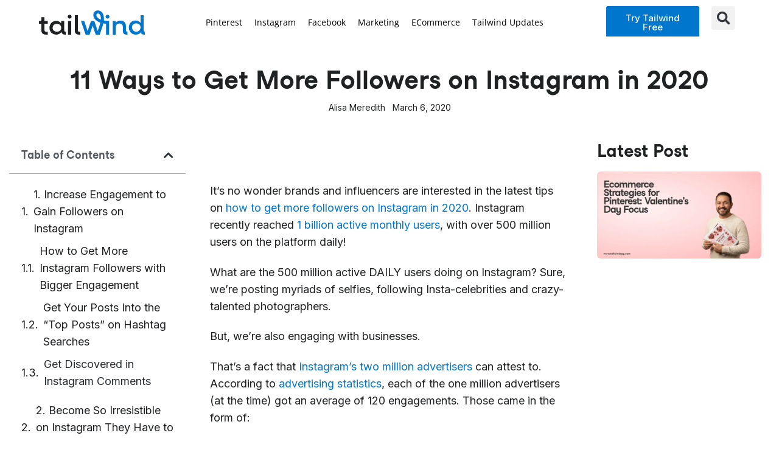

--- FILE ---
content_type: text/html; charset=UTF-8
request_url: https://www.tailwindapp.com/blog/instagram-followers-get-more
body_size: 27876
content:
<!DOCTYPE html>
<html lang="en-US">
<head>
	<meta charset="UTF-8">
		<meta name='robots' content='index, follow, max-image-preview:large, max-snippet:-1, max-video-preview:-1' />
	<style>img:is([sizes="auto" i], [sizes^="auto," i]) { contain-intrinsic-size: 3000px 1500px }</style>
	<script>document.documentElement.className = document.documentElement.className.replace("no-js","js");</script>

	<!-- This site is optimized with the Yoast SEO Premium plugin v26.7 (Yoast SEO v26.7) - https://yoast.com/wordpress/plugins/seo/ -->
	<title>11 Ways to Get More Followers on Instagram in 2020 - Tailwind Blog</title><link rel="preload" data-smush-preload as="image" href="https://twprod.wpengine.com/wp-content/uploads/2023/04/blog-post-header-10-ways-to-get-more-instagram-followers.png" fetchpriority="high" />
	<meta name="description" content="Looking to increase your Instagram followers? Learn 10 proven techniques for growing your following organically in 2020, including increasing engagement, using geotagging, and collaborating with influencers. Start seeing results now!" />
	<link rel="canonical" href="https://www.tailwindapp.com/blog/instagram-followers-get-more" />
	<meta name="author" content="Alisa Meredith" />
	<meta name="twitter:label1" content="Written by" />
	<meta name="twitter:data1" content="Alisa Meredith" />
	<meta name="twitter:label2" content="Est. reading time" />
	<meta name="twitter:data2" content="12 minutes" />
	<script type="application/ld+json" class="yoast-schema-graph">{"@context":"https://schema.org","@graph":[{"@type":"Article","@id":"https://www.tailwindapp.com/blog/instagram-followers-get-more#article","isPartOf":{"@id":"https://www.tailwindapp.com/blog/instagram-followers-get-more"},"author":{"name":"Alisa Meredith","@id":"https://www.tailwindapp.com/blog/#/schema/person/57b7603933621275a0ea9d9bfadcda86"},"headline":"11 Ways to Get More Followers on Instagram in 2020","datePublished":"2020-03-06T20:00:00+00:00","dateModified":"2025-09-25T16:51:23+00:00","mainEntityOfPage":{"@id":"https://www.tailwindapp.com/blog/instagram-followers-get-more"},"wordCount":2225,"publisher":{"@id":"https://www.tailwindapp.com/blog/#organization"},"image":{"@id":"https://www.tailwindapp.com/blog/instagram-followers-get-more#primaryimage"},"thumbnailUrl":"https://www.tailwindapp.com/wp-content/uploads/2023/04/facebook-linkedIn-11-ways-to-get-more-instagram-followers.png","keywords":["Instagram Engagement","Instagram Followers"],"articleSection":["Instagram"],"inLanguage":"en-US"},{"@type":"WebPage","@id":"https://www.tailwindapp.com/blog/instagram-followers-get-more","url":"https://www.tailwindapp.com/blog/instagram-followers-get-more","name":"11 Ways to Get More Followers on Instagram in 2020 - Tailwind Blog","isPartOf":{"@id":"https://www.tailwindapp.com/blog/#website"},"primaryImageOfPage":{"@id":"https://www.tailwindapp.com/blog/instagram-followers-get-more#primaryimage"},"image":{"@id":"https://www.tailwindapp.com/blog/instagram-followers-get-more#primaryimage"},"thumbnailUrl":"https://www.tailwindapp.com/wp-content/uploads/2023/04/facebook-linkedIn-11-ways-to-get-more-instagram-followers.png","datePublished":"2020-03-06T20:00:00+00:00","dateModified":"2025-09-25T16:51:23+00:00","description":"Looking to increase your Instagram followers? Learn 10 proven techniques for growing your following organically in 2020, including increasing engagement, using geotagging, and collaborating with influencers. Start seeing results now!","breadcrumb":{"@id":"https://www.tailwindapp.com/blog/instagram-followers-get-more#breadcrumb"},"inLanguage":"en-US","potentialAction":[{"@type":"ReadAction","target":["https://www.tailwindapp.com/blog/instagram-followers-get-more"]}]},{"@type":"ImageObject","inLanguage":"en-US","@id":"https://www.tailwindapp.com/blog/instagram-followers-get-more#primaryimage","url":"https://www.tailwindapp.com/wp-content/uploads/2023/04/facebook-linkedIn-11-ways-to-get-more-instagram-followers.png","contentUrl":"https://www.tailwindapp.com/wp-content/uploads/2023/04/facebook-linkedIn-11-ways-to-get-more-instagram-followers.png","width":1200,"height":628,"caption":"Text reads \"11 Ways to Get More Instagram Followers\" next to a vintage Pentax camera. The white background features pencils in the lower right corner, and a blue logo sits in the top left, highlighting tips to help you get more Instagram followers."},{"@type":"BreadcrumbList","@id":"https://www.tailwindapp.com/blog/instagram-followers-get-more#breadcrumb","itemListElement":[{"@type":"ListItem","position":1,"name":"Home","item":"https://www.tailwindapp.com/blog/"},{"@type":"ListItem","position":2,"name":"11 Ways to Get More Followers on Instagram in 2020"}]},{"@type":"WebSite","@id":"https://www.tailwindapp.com/blog/#website","url":"https://www.tailwindapp.com/blog/","name":"Tailwind Blog","description":"Pinterest marketing info for small businesses","publisher":{"@id":"https://www.tailwindapp.com/blog/#organization"},"potentialAction":[{"@type":"SearchAction","target":{"@type":"EntryPoint","urlTemplate":"https://www.tailwindapp.com/blog/?s={search_term_string}"},"query-input":{"@type":"PropertyValueSpecification","valueRequired":true,"valueName":"search_term_string"}}],"inLanguage":"en-US"},{"@type":"Organization","@id":"https://www.tailwindapp.com/blog/#organization","name":"Tailwind","url":"https://www.tailwindapp.com/blog/","logo":{"@type":"ImageObject","inLanguage":"en-US","@id":"https://www.tailwindapp.com/blog/#/schema/logo/image/","url":"https://www.tailwindapp.com/wp-content/uploads/2023/04/cropped-Logo-Symbol-App-Color.jpeg","contentUrl":"https://www.tailwindapp.com/wp-content/uploads/2023/04/cropped-Logo-Symbol-App-Color.jpeg","width":512,"height":512,"caption":"Tailwind"},"image":{"@id":"https://www.tailwindapp.com/blog/#/schema/logo/image/"},"sameAs":["https://www.facebook.com/Tailwind/","https://x.com/TailwindApp"]},{"@type":"Person","@id":"https://www.tailwindapp.com/blog/#/schema/person/57b7603933621275a0ea9d9bfadcda86","name":"Alisa Meredith","image":{"@type":"ImageObject","inLanguage":"en-US","@id":"https://www.tailwindapp.com/blog/#/schema/person/image/","url":"https://secure.gravatar.com/avatar/1d53bf7a31a8f3a72d87aea6855b30439f555e85858a015c1e0d6390d2ab1d55?s=96&d=mm&r=g","contentUrl":"https://secure.gravatar.com/avatar/1d53bf7a31a8f3a72d87aea6855b30439f555e85858a015c1e0d6390d2ab1d55?s=96&d=mm&r=g","caption":"Alisa Meredith"},"sameAs":["http://alisameredith.com"],"url":"https://www.tailwindapp.com/blog/author/alisa"}]}</script>
	<!-- / Yoast SEO Premium plugin. -->


<!-- Hubbub v.2.28.0 https://morehubbub.com/ -->
<meta property="og:locale" content="en_US" />
<meta property="og:type" content="article" />
<meta property="og:title" content="11 Ways to Get More Followers on Instagram in 2020" />
<meta property="og:description" content="Looking to increase your Instagram followers? Learn 10 proven techniques for growing your following organically in 2020, including increasing engagement, using geotagging, and collaborating with influencers. Start seeing results now!" />
<meta property="og:url" content="https://www.tailwindapp.com/blog/instagram-followers-get-more" />
<meta property="og:site_name" content="Tailwind Blog" />
<meta property="og:updated_time" content="2025-09-25T10:51:23+00:00" />
<meta property="article:published_time" content="2020-03-06T14:00:00+00:00" />
<meta property="article:modified_time" content="2025-09-25T10:51:23+00:00" />
<meta name="twitter:card" content="summary_large_image" />
<meta name="twitter:title" content="11 Ways to Get More Followers on Instagram in 2020" />
<meta name="twitter:description" content="Looking to increase your Instagram followers? Learn 10 proven techniques for growing your following organically in 2020, including increasing engagement, using geotagging, and collaborating with influencers. Start seeing results now!" />
<meta class="flipboard-article" content="Looking to increase your Instagram followers? Learn 10 proven techniques for growing your following organically in 2020, including increasing engagement, using geotagging, and collaborating with influencers. Start seeing results now!" />
<meta property="og:image" content="https://www.tailwindapp.com/wp-content/uploads/2023/04/facebook-linkedIn-11-ways-to-get-more-instagram-followers.png" />
<meta name="twitter:image" content="https://www.tailwindapp.com/wp-content/uploads/2023/04/facebook-linkedIn-11-ways-to-get-more-instagram-followers.png" />
<meta property="og:image:width" content="1200" />
<meta property="og:image:height" content="628" />
<!-- Hubbub v.2.28.0 https://morehubbub.com/ -->
<link rel="amphtml" href="https://www.tailwindapp.com/blog/instagram-followers-get-more/amp" /><meta name="generator" content="AMP for WP 1.1.11"/><link rel='dns-prefetch' href='//www.tailwindapp.com' />
<link rel='dns-prefetch' href='//b3169722.smushcdn.com' />
<link rel="alternate" type="application/rss+xml" title="Tailwind Blog &raquo; Feed" href="https://www.tailwindapp.com/blog/feed" />
<link rel="alternate" type="application/rss+xml" title="Tailwind Blog &raquo; Comments Feed" href="https://www.tailwindapp.com/blog/comments/feed" />
<link rel="alternate" type="application/rss+xml" title="Tailwind Blog &raquo; 11 Ways to Get More Followers on Instagram in 2020 Comments Feed" href="https://www.tailwindapp.com/blog/instagram-followers-get-more/feed" />
		<style>
			.lazyload,
			.lazyloading {
				max-width: 100%;
			}
		</style>
		<script>
window._wpemojiSettings = {"baseUrl":"https:\/\/s.w.org\/images\/core\/emoji\/16.0.1\/72x72\/","ext":".png","svgUrl":"https:\/\/s.w.org\/images\/core\/emoji\/16.0.1\/svg\/","svgExt":".svg","source":{"concatemoji":"https:\/\/www.tailwindapp.com\/wp-includes\/js\/wp-emoji-release.min.js?ver=6.8.3"}};
/*! This file is auto-generated */
!function(s,n){var o,i,e;function c(e){try{var t={supportTests:e,timestamp:(new Date).valueOf()};sessionStorage.setItem(o,JSON.stringify(t))}catch(e){}}function p(e,t,n){e.clearRect(0,0,e.canvas.width,e.canvas.height),e.fillText(t,0,0);var t=new Uint32Array(e.getImageData(0,0,e.canvas.width,e.canvas.height).data),a=(e.clearRect(0,0,e.canvas.width,e.canvas.height),e.fillText(n,0,0),new Uint32Array(e.getImageData(0,0,e.canvas.width,e.canvas.height).data));return t.every(function(e,t){return e===a[t]})}function u(e,t){e.clearRect(0,0,e.canvas.width,e.canvas.height),e.fillText(t,0,0);for(var n=e.getImageData(16,16,1,1),a=0;a<n.data.length;a++)if(0!==n.data[a])return!1;return!0}function f(e,t,n,a){switch(t){case"flag":return n(e,"\ud83c\udff3\ufe0f\u200d\u26a7\ufe0f","\ud83c\udff3\ufe0f\u200b\u26a7\ufe0f")?!1:!n(e,"\ud83c\udde8\ud83c\uddf6","\ud83c\udde8\u200b\ud83c\uddf6")&&!n(e,"\ud83c\udff4\udb40\udc67\udb40\udc62\udb40\udc65\udb40\udc6e\udb40\udc67\udb40\udc7f","\ud83c\udff4\u200b\udb40\udc67\u200b\udb40\udc62\u200b\udb40\udc65\u200b\udb40\udc6e\u200b\udb40\udc67\u200b\udb40\udc7f");case"emoji":return!a(e,"\ud83e\udedf")}return!1}function g(e,t,n,a){var r="undefined"!=typeof WorkerGlobalScope&&self instanceof WorkerGlobalScope?new OffscreenCanvas(300,150):s.createElement("canvas"),o=r.getContext("2d",{willReadFrequently:!0}),i=(o.textBaseline="top",o.font="600 32px Arial",{});return e.forEach(function(e){i[e]=t(o,e,n,a)}),i}function t(e){var t=s.createElement("script");t.src=e,t.defer=!0,s.head.appendChild(t)}"undefined"!=typeof Promise&&(o="wpEmojiSettingsSupports",i=["flag","emoji"],n.supports={everything:!0,everythingExceptFlag:!0},e=new Promise(function(e){s.addEventListener("DOMContentLoaded",e,{once:!0})}),new Promise(function(t){var n=function(){try{var e=JSON.parse(sessionStorage.getItem(o));if("object"==typeof e&&"number"==typeof e.timestamp&&(new Date).valueOf()<e.timestamp+604800&&"object"==typeof e.supportTests)return e.supportTests}catch(e){}return null}();if(!n){if("undefined"!=typeof Worker&&"undefined"!=typeof OffscreenCanvas&&"undefined"!=typeof URL&&URL.createObjectURL&&"undefined"!=typeof Blob)try{var e="postMessage("+g.toString()+"("+[JSON.stringify(i),f.toString(),p.toString(),u.toString()].join(",")+"));",a=new Blob([e],{type:"text/javascript"}),r=new Worker(URL.createObjectURL(a),{name:"wpTestEmojiSupports"});return void(r.onmessage=function(e){c(n=e.data),r.terminate(),t(n)})}catch(e){}c(n=g(i,f,p,u))}t(n)}).then(function(e){for(var t in e)n.supports[t]=e[t],n.supports.everything=n.supports.everything&&n.supports[t],"flag"!==t&&(n.supports.everythingExceptFlag=n.supports.everythingExceptFlag&&n.supports[t]);n.supports.everythingExceptFlag=n.supports.everythingExceptFlag&&!n.supports.flag,n.DOMReady=!1,n.readyCallback=function(){n.DOMReady=!0}}).then(function(){return e}).then(function(){var e;n.supports.everything||(n.readyCallback(),(e=n.source||{}).concatemoji?t(e.concatemoji):e.wpemoji&&e.twemoji&&(t(e.twemoji),t(e.wpemoji)))}))}((window,document),window._wpemojiSettings);
</script>
<link rel='stylesheet' id='elementor-post-6-css' href='https://www.tailwindapp.com/wp-content/uploads/elementor/css/post-6.css?ver=1768826430' media='all' />
<link rel='stylesheet' id='elementor-post-8962-css' href='https://www.tailwindapp.com/wp-content/uploads/elementor/css/post-8962.css?ver=1768826430' media='all' />
<link rel='stylesheet' id='elementor-post-8975-css' href='https://www.tailwindapp.com/wp-content/uploads/elementor/css/post-8975.css?ver=1768826430' media='all' />
<link rel='stylesheet' id='elementor-post-8996-css' href='https://www.tailwindapp.com/wp-content/uploads/elementor/css/post-8996.css?ver=1768826431' media='all' />
<style id='wp-emoji-styles-inline-css'>

	img.wp-smiley, img.emoji {
		display: inline !important;
		border: none !important;
		box-shadow: none !important;
		height: 1em !important;
		width: 1em !important;
		margin: 0 0.07em !important;
		vertical-align: -0.1em !important;
		background: none !important;
		padding: 0 !important;
	}
</style>
<link rel='stylesheet' id='wp-block-library-css' href='https://www.tailwindapp.com/wp-includes/css/dist/block-library/style.min.css?ver=6.8.3' media='all' />
<style id='wp-block-library-theme-inline-css'>
.wp-block-audio :where(figcaption){color:#555;font-size:13px;text-align:center}.is-dark-theme .wp-block-audio :where(figcaption){color:#ffffffa6}.wp-block-audio{margin:0 0 1em}.wp-block-code{border:1px solid #ccc;border-radius:4px;font-family:Menlo,Consolas,monaco,monospace;padding:.8em 1em}.wp-block-embed :where(figcaption){color:#555;font-size:13px;text-align:center}.is-dark-theme .wp-block-embed :where(figcaption){color:#ffffffa6}.wp-block-embed{margin:0 0 1em}.blocks-gallery-caption{color:#555;font-size:13px;text-align:center}.is-dark-theme .blocks-gallery-caption{color:#ffffffa6}:root :where(.wp-block-image figcaption){color:#555;font-size:13px;text-align:center}.is-dark-theme :root :where(.wp-block-image figcaption){color:#ffffffa6}.wp-block-image{margin:0 0 1em}.wp-block-pullquote{border-bottom:4px solid;border-top:4px solid;color:currentColor;margin-bottom:1.75em}.wp-block-pullquote cite,.wp-block-pullquote footer,.wp-block-pullquote__citation{color:currentColor;font-size:.8125em;font-style:normal;text-transform:uppercase}.wp-block-quote{border-left:.25em solid;margin:0 0 1.75em;padding-left:1em}.wp-block-quote cite,.wp-block-quote footer{color:currentColor;font-size:.8125em;font-style:normal;position:relative}.wp-block-quote:where(.has-text-align-right){border-left:none;border-right:.25em solid;padding-left:0;padding-right:1em}.wp-block-quote:where(.has-text-align-center){border:none;padding-left:0}.wp-block-quote.is-large,.wp-block-quote.is-style-large,.wp-block-quote:where(.is-style-plain){border:none}.wp-block-search .wp-block-search__label{font-weight:700}.wp-block-search__button{border:1px solid #ccc;padding:.375em .625em}:where(.wp-block-group.has-background){padding:1.25em 2.375em}.wp-block-separator.has-css-opacity{opacity:.4}.wp-block-separator{border:none;border-bottom:2px solid;margin-left:auto;margin-right:auto}.wp-block-separator.has-alpha-channel-opacity{opacity:1}.wp-block-separator:not(.is-style-wide):not(.is-style-dots){width:100px}.wp-block-separator.has-background:not(.is-style-dots){border-bottom:none;height:1px}.wp-block-separator.has-background:not(.is-style-wide):not(.is-style-dots){height:2px}.wp-block-table{margin:0 0 1em}.wp-block-table td,.wp-block-table th{word-break:normal}.wp-block-table :where(figcaption){color:#555;font-size:13px;text-align:center}.is-dark-theme .wp-block-table :where(figcaption){color:#ffffffa6}.wp-block-video :where(figcaption){color:#555;font-size:13px;text-align:center}.is-dark-theme .wp-block-video :where(figcaption){color:#ffffffa6}.wp-block-video{margin:0 0 1em}:root :where(.wp-block-template-part.has-background){margin-bottom:0;margin-top:0;padding:1.25em 2.375em}
</style>
<style id='classic-theme-styles-inline-css'>
/*! This file is auto-generated */
.wp-block-button__link{color:#fff;background-color:#32373c;border-radius:9999px;box-shadow:none;text-decoration:none;padding:calc(.667em + 2px) calc(1.333em + 2px);font-size:1.125em}.wp-block-file__button{background:#32373c;color:#fff;text-decoration:none}
</style>
<style id='safe-svg-svg-icon-style-inline-css'>
.safe-svg-cover{text-align:center}.safe-svg-cover .safe-svg-inside{display:inline-block;max-width:100%}.safe-svg-cover svg{fill:currentColor;height:100%;max-height:100%;max-width:100%;width:100%}

</style>
<style id='social-pug-action-button-style-inline-css'>
.dpsp-action-buttons{align-items:stretch!important;display:flex;flex-wrap:wrap;gap:var(--wp--style--block-gap,.5em)}.dpsp-action-button__link{align-items:center;display:inline-flex!important;flex-wrap:wrap;gap:.5em;justify-content:center;text-decoration:none}.dpsp-action-button{margin-block-start:0!important}.dpsp-action-button__icon svg{height:100%;width:100%;fill:currentColor;display:block;overflow:visible}.dpsp-action-button__icon{align-items:center;display:inline-flex!important;flex-shrink:0;flex:0 0 auto;height:32px;justify-content:center;line-height:1;transform:scale(75%);vertical-align:middle;width:32px}.dpsp-action-button__label{word-break:normal!important}.dpsp-action-button.is-style-outline .wp-block-button__link{background:#0000 none;border:1px solid;color:currentColor;padding:calc(1rem - 1px) calc(2.25rem - 1px)}.dpsp-action-button.wp-block-button__width-33{width:calc(33.33333% - var(--wp--style--block-gap, .5em)*2/3)}.dpsp-action-button.wp-block-button__width-66{width:calc(66% - var(--wp--style--block-gap, .5em)*.5)}.dpsp-action-button.wp-block-button__width-100,.dpsp-action-button.wp-block-button__width-100 a{width:100%!important}@media screen and (max-width:480px){.dpsp-action-button.wp-block-button__mobile-width-25{flex-basis:auto!important;width:calc(25% - var(--wp--style--block-gap, .5em)*2/4)!important}.dpsp-action-button.wp-block-button__mobile-width-33{flex-basis:auto!important;width:calc(33.33333% - var(--wp--style--block-gap, .5em)*2/3)!important}.dpsp-action-button.wp-block-button__mobile-width-50{flex-basis:auto!important;width:calc(50% - var(--wp--style--block-gap, .5em)*2/2)!important}.dpsp-action-button.wp-block-button__mobile-width-66{flex-basis:auto!important;width:calc(66% - var(--wp--style--block-gap, .5em)*.5)!important}.dpsp-action-button.wp-block-button__mobile-width-75{flex-basis:auto!important;width:calc(75% - var(--wp--style--block-gap, .5em)*.5)!important}:not(.block-editor__container *) .dpsp-action-button.wp-block-button__mobile-width-100{width:100%!important}}.feast-plugin .entry-content .dpsp-action-button__link.has-background{margin:0!important;padding:calc(.667em + 2px) calc(1.333em + 2px)!important}.wp-theme-kadence .content-wrap .entry-content .dpsp-action-button__link.has-background{padding:.4em 1em!important}

</style>
<style id='global-styles-inline-css'>
:root{--wp--preset--aspect-ratio--square: 1;--wp--preset--aspect-ratio--4-3: 4/3;--wp--preset--aspect-ratio--3-4: 3/4;--wp--preset--aspect-ratio--3-2: 3/2;--wp--preset--aspect-ratio--2-3: 2/3;--wp--preset--aspect-ratio--16-9: 16/9;--wp--preset--aspect-ratio--9-16: 9/16;--wp--preset--color--black: #000000;--wp--preset--color--cyan-bluish-gray: #abb8c3;--wp--preset--color--white: #ffffff;--wp--preset--color--pale-pink: #f78da7;--wp--preset--color--vivid-red: #cf2e2e;--wp--preset--color--luminous-vivid-orange: #ff6900;--wp--preset--color--luminous-vivid-amber: #fcb900;--wp--preset--color--light-green-cyan: #7bdcb5;--wp--preset--color--vivid-green-cyan: #00d084;--wp--preset--color--pale-cyan-blue: #8ed1fc;--wp--preset--color--vivid-cyan-blue: #0693e3;--wp--preset--color--vivid-purple: #9b51e0;--wp--preset--gradient--vivid-cyan-blue-to-vivid-purple: linear-gradient(135deg,rgba(6,147,227,1) 0%,rgb(155,81,224) 100%);--wp--preset--gradient--light-green-cyan-to-vivid-green-cyan: linear-gradient(135deg,rgb(122,220,180) 0%,rgb(0,208,130) 100%);--wp--preset--gradient--luminous-vivid-amber-to-luminous-vivid-orange: linear-gradient(135deg,rgba(252,185,0,1) 0%,rgba(255,105,0,1) 100%);--wp--preset--gradient--luminous-vivid-orange-to-vivid-red: linear-gradient(135deg,rgba(255,105,0,1) 0%,rgb(207,46,46) 100%);--wp--preset--gradient--very-light-gray-to-cyan-bluish-gray: linear-gradient(135deg,rgb(238,238,238) 0%,rgb(169,184,195) 100%);--wp--preset--gradient--cool-to-warm-spectrum: linear-gradient(135deg,rgb(74,234,220) 0%,rgb(151,120,209) 20%,rgb(207,42,186) 40%,rgb(238,44,130) 60%,rgb(251,105,98) 80%,rgb(254,248,76) 100%);--wp--preset--gradient--blush-light-purple: linear-gradient(135deg,rgb(255,206,236) 0%,rgb(152,150,240) 100%);--wp--preset--gradient--blush-bordeaux: linear-gradient(135deg,rgb(254,205,165) 0%,rgb(254,45,45) 50%,rgb(107,0,62) 100%);--wp--preset--gradient--luminous-dusk: linear-gradient(135deg,rgb(255,203,112) 0%,rgb(199,81,192) 50%,rgb(65,88,208) 100%);--wp--preset--gradient--pale-ocean: linear-gradient(135deg,rgb(255,245,203) 0%,rgb(182,227,212) 50%,rgb(51,167,181) 100%);--wp--preset--gradient--electric-grass: linear-gradient(135deg,rgb(202,248,128) 0%,rgb(113,206,126) 100%);--wp--preset--gradient--midnight: linear-gradient(135deg,rgb(2,3,129) 0%,rgb(40,116,252) 100%);--wp--preset--font-size--small: 13px;--wp--preset--font-size--medium: 20px;--wp--preset--font-size--large: 36px;--wp--preset--font-size--x-large: 42px;--wp--preset--spacing--20: 0.44rem;--wp--preset--spacing--30: 0.67rem;--wp--preset--spacing--40: 1rem;--wp--preset--spacing--50: 1.5rem;--wp--preset--spacing--60: 2.25rem;--wp--preset--spacing--70: 3.38rem;--wp--preset--spacing--80: 5.06rem;--wp--preset--shadow--natural: 6px 6px 9px rgba(0, 0, 0, 0.2);--wp--preset--shadow--deep: 12px 12px 50px rgba(0, 0, 0, 0.4);--wp--preset--shadow--sharp: 6px 6px 0px rgba(0, 0, 0, 0.2);--wp--preset--shadow--outlined: 6px 6px 0px -3px rgba(255, 255, 255, 1), 6px 6px rgba(0, 0, 0, 1);--wp--preset--shadow--crisp: 6px 6px 0px rgba(0, 0, 0, 1);}:where(.is-layout-flex){gap: 0.5em;}:where(.is-layout-grid){gap: 0.5em;}body .is-layout-flex{display: flex;}.is-layout-flex{flex-wrap: wrap;align-items: center;}.is-layout-flex > :is(*, div){margin: 0;}body .is-layout-grid{display: grid;}.is-layout-grid > :is(*, div){margin: 0;}:where(.wp-block-columns.is-layout-flex){gap: 2em;}:where(.wp-block-columns.is-layout-grid){gap: 2em;}:where(.wp-block-post-template.is-layout-flex){gap: 1.25em;}:where(.wp-block-post-template.is-layout-grid){gap: 1.25em;}.has-black-color{color: var(--wp--preset--color--black) !important;}.has-cyan-bluish-gray-color{color: var(--wp--preset--color--cyan-bluish-gray) !important;}.has-white-color{color: var(--wp--preset--color--white) !important;}.has-pale-pink-color{color: var(--wp--preset--color--pale-pink) !important;}.has-vivid-red-color{color: var(--wp--preset--color--vivid-red) !important;}.has-luminous-vivid-orange-color{color: var(--wp--preset--color--luminous-vivid-orange) !important;}.has-luminous-vivid-amber-color{color: var(--wp--preset--color--luminous-vivid-amber) !important;}.has-light-green-cyan-color{color: var(--wp--preset--color--light-green-cyan) !important;}.has-vivid-green-cyan-color{color: var(--wp--preset--color--vivid-green-cyan) !important;}.has-pale-cyan-blue-color{color: var(--wp--preset--color--pale-cyan-blue) !important;}.has-vivid-cyan-blue-color{color: var(--wp--preset--color--vivid-cyan-blue) !important;}.has-vivid-purple-color{color: var(--wp--preset--color--vivid-purple) !important;}.has-black-background-color{background-color: var(--wp--preset--color--black) !important;}.has-cyan-bluish-gray-background-color{background-color: var(--wp--preset--color--cyan-bluish-gray) !important;}.has-white-background-color{background-color: var(--wp--preset--color--white) !important;}.has-pale-pink-background-color{background-color: var(--wp--preset--color--pale-pink) !important;}.has-vivid-red-background-color{background-color: var(--wp--preset--color--vivid-red) !important;}.has-luminous-vivid-orange-background-color{background-color: var(--wp--preset--color--luminous-vivid-orange) !important;}.has-luminous-vivid-amber-background-color{background-color: var(--wp--preset--color--luminous-vivid-amber) !important;}.has-light-green-cyan-background-color{background-color: var(--wp--preset--color--light-green-cyan) !important;}.has-vivid-green-cyan-background-color{background-color: var(--wp--preset--color--vivid-green-cyan) !important;}.has-pale-cyan-blue-background-color{background-color: var(--wp--preset--color--pale-cyan-blue) !important;}.has-vivid-cyan-blue-background-color{background-color: var(--wp--preset--color--vivid-cyan-blue) !important;}.has-vivid-purple-background-color{background-color: var(--wp--preset--color--vivid-purple) !important;}.has-black-border-color{border-color: var(--wp--preset--color--black) !important;}.has-cyan-bluish-gray-border-color{border-color: var(--wp--preset--color--cyan-bluish-gray) !important;}.has-white-border-color{border-color: var(--wp--preset--color--white) !important;}.has-pale-pink-border-color{border-color: var(--wp--preset--color--pale-pink) !important;}.has-vivid-red-border-color{border-color: var(--wp--preset--color--vivid-red) !important;}.has-luminous-vivid-orange-border-color{border-color: var(--wp--preset--color--luminous-vivid-orange) !important;}.has-luminous-vivid-amber-border-color{border-color: var(--wp--preset--color--luminous-vivid-amber) !important;}.has-light-green-cyan-border-color{border-color: var(--wp--preset--color--light-green-cyan) !important;}.has-vivid-green-cyan-border-color{border-color: var(--wp--preset--color--vivid-green-cyan) !important;}.has-pale-cyan-blue-border-color{border-color: var(--wp--preset--color--pale-cyan-blue) !important;}.has-vivid-cyan-blue-border-color{border-color: var(--wp--preset--color--vivid-cyan-blue) !important;}.has-vivid-purple-border-color{border-color: var(--wp--preset--color--vivid-purple) !important;}.has-vivid-cyan-blue-to-vivid-purple-gradient-background{background: var(--wp--preset--gradient--vivid-cyan-blue-to-vivid-purple) !important;}.has-light-green-cyan-to-vivid-green-cyan-gradient-background{background: var(--wp--preset--gradient--light-green-cyan-to-vivid-green-cyan) !important;}.has-luminous-vivid-amber-to-luminous-vivid-orange-gradient-background{background: var(--wp--preset--gradient--luminous-vivid-amber-to-luminous-vivid-orange) !important;}.has-luminous-vivid-orange-to-vivid-red-gradient-background{background: var(--wp--preset--gradient--luminous-vivid-orange-to-vivid-red) !important;}.has-very-light-gray-to-cyan-bluish-gray-gradient-background{background: var(--wp--preset--gradient--very-light-gray-to-cyan-bluish-gray) !important;}.has-cool-to-warm-spectrum-gradient-background{background: var(--wp--preset--gradient--cool-to-warm-spectrum) !important;}.has-blush-light-purple-gradient-background{background: var(--wp--preset--gradient--blush-light-purple) !important;}.has-blush-bordeaux-gradient-background{background: var(--wp--preset--gradient--blush-bordeaux) !important;}.has-luminous-dusk-gradient-background{background: var(--wp--preset--gradient--luminous-dusk) !important;}.has-pale-ocean-gradient-background{background: var(--wp--preset--gradient--pale-ocean) !important;}.has-electric-grass-gradient-background{background: var(--wp--preset--gradient--electric-grass) !important;}.has-midnight-gradient-background{background: var(--wp--preset--gradient--midnight) !important;}.has-small-font-size{font-size: var(--wp--preset--font-size--small) !important;}.has-medium-font-size{font-size: var(--wp--preset--font-size--medium) !important;}.has-large-font-size{font-size: var(--wp--preset--font-size--large) !important;}.has-x-large-font-size{font-size: var(--wp--preset--font-size--x-large) !important;}
:where(.wp-block-post-template.is-layout-flex){gap: 1.25em;}:where(.wp-block-post-template.is-layout-grid){gap: 1.25em;}
:where(.wp-block-columns.is-layout-flex){gap: 2em;}:where(.wp-block-columns.is-layout-grid){gap: 2em;}
:root :where(.wp-block-pullquote){font-size: 1.5em;line-height: 1.6;}
</style>
<link rel='stylesheet' id='modal-window-css' href='https://www.tailwindapp.com/wp-content/plugins/modal-window/public/assets/css/modal.min.css?ver=6.2.3' media='all' />
<link rel='stylesheet' id='genesis-block-theme-style-css' href='https://www.tailwindapp.com/wp-content/themes/genesis-block-theme/style.css?ver=1.0.0' media='all' />
<style id='genesis-block-theme-style-inline-css'>


	button,
	input[type='button'],
	input[type='submit'],
	.button,
	.page-numbers.current,
	.page-numbers:hover,
	#page #infinite-handle button,
	#page #infinite-handle button:hover,
	.comment-navigation a,
	.su-button,
	.mobile-navigation,
	.toggle-active,
	.main-navigation .menu-cta a:hover {
	      background-color: #0072e5;
	}

	.entry-content p a,
	.entry-content p a:hover,
	.header-text a,
	.header-text a:hover,
	.entry-content .meta-list a,
	.post-navigation a:hover .post-title,
	.entry-header .entry-title a:hover,
	#page .more-link:hover,
	.site-footer a,
	.main-navigation a:hover,
	.main-navigation ul li.current-menu-item a,
	.main-navigation ul li.current-page-item a {
		color: #0072e5;
	}

	.entry-content p a,
	.header-text a {
		box-shadow: inset 0 -1px 0 #0072e5;
	}

	.entry-content p a:hover,
	.header-text a:hover {
		box-shadow: inset 0 -2px 0 #0072e5;
	}

	
</style>
<link rel='stylesheet' id='genesis-block-theme-fonts-css' href='https://www.tailwindapp.com/wp-content/themes/genesis-block-theme/inc/fonts/css/font-style.css' media='all' />
<link rel='stylesheet' id='gb-icons-css' href='https://www.tailwindapp.com/wp-content/themes/genesis-block-theme/inc/icons/css/icon-style.css?ver=1.0.0' media='screen' />
<link rel='stylesheet' id='elementor-frontend-css' href='https://www.tailwindapp.com/wp-content/plugins/elementor/assets/css/frontend.min.css?ver=3.34.1' media='all' />
<link rel='stylesheet' id='widget-image-css' href='https://www.tailwindapp.com/wp-content/plugins/elementor/assets/css/widget-image.min.css?ver=3.34.1' media='all' />
<link rel='stylesheet' id='widget-nav-menu-css' href='https://www.tailwindapp.com/wp-content/plugins/elementor-pro/assets/css/widget-nav-menu.min.css?ver=3.34.0' media='all' />
<link rel='stylesheet' id='widget-search-form-css' href='https://www.tailwindapp.com/wp-content/plugins/elementor-pro/assets/css/widget-search-form.min.css?ver=3.34.0' media='all' />
<link rel='stylesheet' id='elementor-icons-shared-0-css' href='https://www.tailwindapp.com/wp-content/plugins/elementor/assets/lib/font-awesome/css/fontawesome.min.css?ver=5.15.3' media='all' />
<link rel='stylesheet' id='elementor-icons-fa-solid-css' href='https://www.tailwindapp.com/wp-content/plugins/elementor/assets/lib/font-awesome/css/solid.min.css?ver=5.15.3' media='all' />
<link rel='stylesheet' id='e-sticky-css' href='https://www.tailwindapp.com/wp-content/plugins/elementor-pro/assets/css/modules/sticky.min.css?ver=3.34.0' media='all' />
<link rel='stylesheet' id='widget-heading-css' href='https://www.tailwindapp.com/wp-content/plugins/elementor/assets/css/widget-heading.min.css?ver=3.34.1' media='all' />
<link rel='stylesheet' id='widget-icon-list-css' href='https://www.tailwindapp.com/wp-content/plugins/elementor/assets/css/widget-icon-list.min.css?ver=3.34.1' media='all' />
<link rel='stylesheet' id='widget-form-css' href='https://www.tailwindapp.com/wp-content/plugins/elementor-pro/assets/css/widget-form.min.css?ver=3.34.0' media='all' />
<link rel='stylesheet' id='widget-post-info-css' href='https://www.tailwindapp.com/wp-content/plugins/elementor-pro/assets/css/widget-post-info.min.css?ver=3.34.0' media='all' />
<link rel='stylesheet' id='elementor-icons-fa-regular-css' href='https://www.tailwindapp.com/wp-content/plugins/elementor/assets/lib/font-awesome/css/regular.min.css?ver=5.15.3' media='all' />
<link rel='stylesheet' id='e-shapes-css' href='https://www.tailwindapp.com/wp-content/plugins/elementor/assets/css/conditionals/shapes.min.css?ver=3.34.1' media='all' />
<link rel='stylesheet' id='widget-table-of-contents-css' href='https://www.tailwindapp.com/wp-content/plugins/elementor-pro/assets/css/widget-table-of-contents.min.css?ver=3.34.0' media='all' />
<link rel='stylesheet' id='widget-spacer-css' href='https://www.tailwindapp.com/wp-content/plugins/elementor/assets/css/widget-spacer.min.css?ver=3.34.1' media='all' />
<link rel='stylesheet' id='widget-posts-css' href='https://www.tailwindapp.com/wp-content/plugins/elementor-pro/assets/css/widget-posts.min.css?ver=3.34.0' media='all' />
<link rel='stylesheet' id='widget-author-box-css' href='https://www.tailwindapp.com/wp-content/plugins/elementor-pro/assets/css/widget-author-box.min.css?ver=3.34.0' media='all' />
<link rel='stylesheet' id='elementor-icons-css' href='https://www.tailwindapp.com/wp-content/plugins/elementor/assets/lib/eicons/css/elementor-icons.min.css?ver=5.45.0' media='all' />
<link rel='stylesheet' id='dpsp-frontend-style-pro-css' href='https://www.tailwindapp.com/wp-content/plugins/social-pug/assets/dist/style-frontend-pro.css?ver=2.28.0' media='all' />
<link rel='stylesheet' id='elementor-gf-inter-css' href='https://fonts.googleapis.com/css?family=Inter:100,100italic,200,200italic,300,300italic,400,400italic,500,500italic,600,600italic,700,700italic,800,800italic,900,900italic&#038;display=swap' media='all' />
<link rel='stylesheet' id='elementor-gf-local-opensans-css' href='https://www.tailwindapp.com/wp-content/uploads/elementor/google-fonts/css/opensans.css?ver=1742827362' media='all' />
<link rel='stylesheet' id='elementor-gf-local-playfairdisplay-css' href='https://www.tailwindapp.com/wp-content/uploads/elementor/google-fonts/css/playfairdisplay.css?ver=1742827395' media='all' />
<script src="https://www.tailwindapp.com/wp-includes/js/jquery/jquery.min.js?ver=3.7.1" id="jquery-core-js"></script>
<script src="https://www.tailwindapp.com/wp-includes/js/jquery/jquery-migrate.min.js?ver=3.4.1" id="jquery-migrate-js"></script>
<link rel="https://api.w.org/" href="https://www.tailwindapp.com/blog/wp-json/" /><link rel="alternate" title="JSON" type="application/json" href="https://www.tailwindapp.com/blog/wp-json/wp/v2/posts/3160" /><link rel="EditURI" type="application/rsd+xml" title="RSD" href="https://www.tailwindapp.com/xmlrpc.php?rsd" />
<link rel='shortlink' href='https://www.tailwindapp.com/blog/?p=3160' />
<link rel="alternate" title="oEmbed (JSON)" type="application/json+oembed" href="https://www.tailwindapp.com/blog/wp-json/oembed/1.0/embed?url=https%3A%2F%2Fwww.tailwindapp.com%2Fblog%2Finstagram-followers-get-more" />
<link rel="alternate" title="oEmbed (XML)" type="text/xml+oembed" href="https://www.tailwindapp.com/blog/wp-json/oembed/1.0/embed?url=https%3A%2F%2Fwww.tailwindapp.com%2Fblog%2Finstagram-followers-get-more&#038;format=xml" />
		<script>
			document.documentElement.className = document.documentElement.className.replace('no-js', 'js');
		</script>
				<style>
			.no-js img.lazyload {
				display: none;
			}

			figure.wp-block-image img.lazyloading {
				min-width: 150px;
			}

			.lazyload,
			.lazyloading {
				--smush-placeholder-width: 100px;
				--smush-placeholder-aspect-ratio: 1/1;
				width: var(--smush-image-width, var(--smush-placeholder-width)) !important;
				aspect-ratio: var(--smush-image-aspect-ratio, var(--smush-placeholder-aspect-ratio)) !important;
			}

						.lazyload, .lazyloading {
				opacity: 0;
			}

			.lazyloaded {
				opacity: 1;
				transition: opacity 400ms;
				transition-delay: 0ms;
			}

					</style>
		<meta name="generator" content="Elementor 3.34.1; features: additional_custom_breakpoints; settings: css_print_method-external, google_font-enabled, font_display-swap">
<!-- Google Tag Manager -->
<script>(function(w,d,s,l,i){w[l]=w[l]||[];w[l].push({'gtm.start':
new Date().getTime(),event:'gtm.js'});var f=d.getElementsByTagName(s)[0],
j=d.createElement(s),dl=l!='dataLayer'?'&l='+l:'';j.async=true;j.src=
'https://www.googletagmanager.com/gtm.js?id='+i+dl;f.parentNode.insertBefore(j,f);
})(window,document,'script','dataLayer','GTM-WB6VF2G5');</script>
<!-- End Google Tag Manager -->
<meta name="hubbub-info" description="Hubbub Pro 2.28.0">			<style>
				.e-con.e-parent:nth-of-type(n+4):not(.e-lazyloaded):not(.e-no-lazyload),
				.e-con.e-parent:nth-of-type(n+4):not(.e-lazyloaded):not(.e-no-lazyload) * {
					background-image: none !important;
				}
				@media screen and (max-height: 1024px) {
					.e-con.e-parent:nth-of-type(n+3):not(.e-lazyloaded):not(.e-no-lazyload),
					.e-con.e-parent:nth-of-type(n+3):not(.e-lazyloaded):not(.e-no-lazyload) * {
						background-image: none !important;
					}
				}
				@media screen and (max-height: 640px) {
					.e-con.e-parent:nth-of-type(n+2):not(.e-lazyloaded):not(.e-no-lazyload),
					.e-con.e-parent:nth-of-type(n+2):not(.e-lazyloaded):not(.e-no-lazyload) * {
						background-image: none !important;
					}
				}
			</style>
			    <script>
		if(screen.width<769){
        	window.location = "https://www.tailwindapp.com/blog/instagram-followers-get-more/amp";
        }
    	</script>
	<meta name="viewport" content="width=device-width, initial-scale=1.0, viewport-fit=cover" /></head>
<body class="wp-singular post-template-default single single-post postid-3160 single-format-standard wp-custom-logo wp-embed-responsive wp-theme-genesis-block-theme group-blog has-featured-image featured-image-wide elementor-default elementor-template-canvas elementor-kit-6 elementor-page-8996">
	<!-- Google Tag Manager (noscript) -->
<noscript><iframe data-src="https://www.googletagmanager.com/ns.html?id=GTM-WB6VF2G5"
height="0" width="0" style="display:none;visibility:hidden" src="[data-uri]" class="lazyload" data-load-mode="1"></iframe></noscript>
<!-- End Google Tag Manager (noscript) -->
		<div data-elementor-type="single-post" data-elementor-id="8996" class="elementor elementor-8996 elementor-location-single post-3160 post type-post status-publish format-standard has-post-thumbnail hentry category-instagram tag-instagram-engagement tag-instagram-followers with-featured-image grow-content-body" data-elementor-post-type="elementor_library">
					<section class="elementor-section elementor-top-section elementor-element elementor-element-2b2ff1ee elementor-section-full_width elementor-section-height-default elementor-section-height-default" data-id="2b2ff1ee" data-element_type="section" data-settings="{&quot;sticky&quot;:&quot;top&quot;,&quot;background_background&quot;:&quot;classic&quot;,&quot;sticky_on&quot;:[&quot;desktop&quot;,&quot;tablet&quot;,&quot;mobile&quot;],&quot;sticky_offset&quot;:0,&quot;sticky_effects_offset&quot;:0,&quot;sticky_anchor_link_offset&quot;:0}">
						<div class="elementor-container elementor-column-gap-default">
					<div class="elementor-column elementor-col-33 elementor-top-column elementor-element elementor-element-f84227" data-id="f84227" data-element_type="column">
			<div class="elementor-widget-wrap elementor-element-populated">
						<div class="elementor-element elementor-element-2e17cd60 elementor-widget elementor-widget-image" data-id="2e17cd60" data-element_type="widget" data-widget_type="image.default">
				<div class="elementor-widget-container">
																<a href="https://www.tailwindapp.com/blog">
							<img width="616" height="142" data-src="https://www.tailwindapp.com/wp-content/uploads/2025/10/3-Logo-Color.svg" class="attachment-full size-full wp-image-13815 lazyload" alt="Tailwind Logo" src="[data-uri]" style="--smush-placeholder-width: 616px; --smush-placeholder-aspect-ratio: 616/142;" />								</a>
															</div>
				</div>
					</div>
		</div>
				<div class="elementor-column elementor-col-33 elementor-top-column elementor-element elementor-element-d22dae4" data-id="d22dae4" data-element_type="column">
			<div class="elementor-widget-wrap elementor-element-populated">
						<div class="elementor-element elementor-element-75cc34b3 elementor-nav-menu__align-center elementor-nav-menu--stretch elementor-widget__width-initial elementor-nav-menu--dropdown-tablet elementor-nav-menu__text-align-aside elementor-nav-menu--toggle elementor-nav-menu--burger elementor-widget elementor-widget-nav-menu" data-id="75cc34b3" data-element_type="widget" data-settings="{&quot;full_width&quot;:&quot;stretch&quot;,&quot;layout&quot;:&quot;horizontal&quot;,&quot;submenu_icon&quot;:{&quot;value&quot;:&quot;&lt;i class=\&quot;fas fa-caret-down\&quot; aria-hidden=\&quot;true\&quot;&gt;&lt;\/i&gt;&quot;,&quot;library&quot;:&quot;fa-solid&quot;},&quot;toggle&quot;:&quot;burger&quot;}" data-widget_type="nav-menu.default">
				<div class="elementor-widget-container">
								<nav aria-label="Menu" class="elementor-nav-menu--main elementor-nav-menu__container elementor-nav-menu--layout-horizontal e--pointer-underline e--animation-fade">
				<ul id="menu-1-75cc34b3" class="elementor-nav-menu"><li class="menu-item menu-item-type-post_type menu-item-object-page menu-item-9212"><a href="https://www.tailwindapp.com/blog/pinterest-resources" class="elementor-item">Pinterest</a></li>
<li class="menu-item menu-item-type-custom menu-item-object-custom menu-item-13830"><a href="https://www.tailwindapp.com/blog/category/instagram" class="elementor-item">Instagram</a></li>
<li class="menu-item menu-item-type-post_type menu-item-object-page menu-item-9210"><a href="https://www.tailwindapp.com/blog/facebook-resources" class="elementor-item">Facebook</a></li>
<li class="menu-item menu-item-type-post_type menu-item-object-page menu-item-9209"><a href="https://www.tailwindapp.com/blog/marketing-resources" class="elementor-item">Marketing</a></li>
<li class="menu-item menu-item-type-post_type menu-item-object-page menu-item-9208"><a href="https://www.tailwindapp.com/blog/ecommerce-resources" class="elementor-item">ECommerce</a></li>
<li class="menu-item menu-item-type-post_type menu-item-object-page menu-item-9207"><a href="https://www.tailwindapp.com/blog/branding-resources" class="elementor-item">Branding</a></li>
<li class="menu-item menu-item-type-post_type menu-item-object-page menu-item-9206"><a href="https://www.tailwindapp.com/blog/email-marketing-resources" class="elementor-item">Email</a></li>
<li class="menu-item menu-item-type-post_type menu-item-object-page menu-item-9205"><a href="https://www.tailwindapp.com/blog/tailwind-updates" class="elementor-item">Tailwind Updates</a></li>
</ul>			</nav>
					<div class="elementor-menu-toggle" role="button" tabindex="0" aria-label="Menu Toggle" aria-expanded="false">
			<i aria-hidden="true" role="presentation" class="elementor-menu-toggle__icon--open eicon-menu-bar"></i><i aria-hidden="true" role="presentation" class="elementor-menu-toggle__icon--close eicon-close"></i>		</div>
					<nav class="elementor-nav-menu--dropdown elementor-nav-menu__container" aria-hidden="true">
				<ul id="menu-2-75cc34b3" class="elementor-nav-menu"><li class="menu-item menu-item-type-post_type menu-item-object-page menu-item-9212"><a href="https://www.tailwindapp.com/blog/pinterest-resources" class="elementor-item" tabindex="-1">Pinterest</a></li>
<li class="menu-item menu-item-type-custom menu-item-object-custom menu-item-13830"><a href="https://www.tailwindapp.com/blog/category/instagram" class="elementor-item" tabindex="-1">Instagram</a></li>
<li class="menu-item menu-item-type-post_type menu-item-object-page menu-item-9210"><a href="https://www.tailwindapp.com/blog/facebook-resources" class="elementor-item" tabindex="-1">Facebook</a></li>
<li class="menu-item menu-item-type-post_type menu-item-object-page menu-item-9209"><a href="https://www.tailwindapp.com/blog/marketing-resources" class="elementor-item" tabindex="-1">Marketing</a></li>
<li class="menu-item menu-item-type-post_type menu-item-object-page menu-item-9208"><a href="https://www.tailwindapp.com/blog/ecommerce-resources" class="elementor-item" tabindex="-1">ECommerce</a></li>
<li class="menu-item menu-item-type-post_type menu-item-object-page menu-item-9207"><a href="https://www.tailwindapp.com/blog/branding-resources" class="elementor-item" tabindex="-1">Branding</a></li>
<li class="menu-item menu-item-type-post_type menu-item-object-page menu-item-9206"><a href="https://www.tailwindapp.com/blog/email-marketing-resources" class="elementor-item" tabindex="-1">Email</a></li>
<li class="menu-item menu-item-type-post_type menu-item-object-page menu-item-9205"><a href="https://www.tailwindapp.com/blog/tailwind-updates" class="elementor-item" tabindex="-1">Tailwind Updates</a></li>
</ul>			</nav>
						</div>
				</div>
					</div>
		</div>
				<div class="elementor-column elementor-col-33 elementor-top-column elementor-element elementor-element-60b0bc0d" data-id="60b0bc0d" data-element_type="column">
			<div class="elementor-widget-wrap elementor-element-populated">
						<section class="elementor-section elementor-inner-section elementor-element elementor-element-c292e24 elementor-section-boxed elementor-section-height-default elementor-section-height-default" data-id="c292e24" data-element_type="section">
						<div class="elementor-container elementor-column-gap-default">
					<div class="elementor-column elementor-col-50 elementor-inner-column elementor-element elementor-element-214e9d56 elementor-hidden-tablet elementor-hidden-mobile" data-id="214e9d56" data-element_type="column">
			<div class="elementor-widget-wrap elementor-element-populated">
						<div class="elementor-element elementor-element-3948e4ec elementor-align-right elementor-widget__width-initial elementor-widget elementor-widget-button" data-id="3948e4ec" data-element_type="widget" data-widget_type="button.default">
				<div class="elementor-widget-container">
									<div class="elementor-button-wrapper">
					<a class="elementor-button elementor-button-link elementor-size-sm" href="https://www.tailwindapp.com/">
						<span class="elementor-button-content-wrapper">
									<span class="elementor-button-text">Try Tailwind Free</span>
					</span>
					</a>
				</div>
								</div>
				</div>
					</div>
		</div>
				<div class="elementor-column elementor-col-50 elementor-inner-column elementor-element elementor-element-54c490f3" data-id="54c490f3" data-element_type="column">
			<div class="elementor-widget-wrap elementor-element-populated">
						<div class="elementor-element elementor-element-53a36676 elementor-search-form--skin-full_screen elementor-widget elementor-widget-search-form" data-id="53a36676" data-element_type="widget" data-settings="{&quot;skin&quot;:&quot;full_screen&quot;,&quot;_animation&quot;:&quot;none&quot;}" data-widget_type="search-form.default">
				<div class="elementor-widget-container">
							<search role="search">
			<form class="elementor-search-form" action="https://www.tailwindapp.com/blog" method="get">
												<div class="elementor-search-form__toggle" role="button" tabindex="0" aria-label="Search">
					<i aria-hidden="true" class="fas fa-search"></i>				</div>
								<div class="elementor-search-form__container">
					<label class="elementor-screen-only" for="elementor-search-form-53a36676">Search</label>

					
					<input id="elementor-search-form-53a36676" placeholder="Search..." class="elementor-search-form__input" type="search" name="s" value="">
					
					
										<div class="dialog-lightbox-close-button dialog-close-button" role="button" tabindex="0" aria-label="Close this search box.">
						<i aria-hidden="true" class="eicon-close"></i>					</div>
									</div>
			</form>
		</search>
						</div>
				</div>
					</div>
		</div>
					</div>
		</section>
					</div>
		</div>
					</div>
		</section>
				<section class="elementor-section elementor-top-section elementor-element elementor-element-52b35543 elementor-section-boxed elementor-section-height-default elementor-section-height-default" data-id="52b35543" data-element_type="section" data-settings="{&quot;shape_divider_bottom&quot;:&quot;tilt&quot;}">
					<div class="elementor-shape elementor-shape-bottom" aria-hidden="true" data-negative="false">
			<svg xmlns="http://www.w3.org/2000/svg" viewBox="0 0 1000 100" preserveAspectRatio="none">
	<path class="elementor-shape-fill" d="M0,6V0h1000v100L0,6z"/>
</svg>		</div>
					<div class="elementor-container elementor-column-gap-default">
					<div class="elementor-column elementor-col-100 elementor-top-column elementor-element elementor-element-3e6b6544" data-id="3e6b6544" data-element_type="column">
			<div class="elementor-widget-wrap elementor-element-populated">
						<div class="elementor-element elementor-element-66c621d7 elementor-widget__width-initial elementor-widget elementor-widget-theme-post-title elementor-page-title elementor-widget-heading" data-id="66c621d7" data-element_type="widget" data-widget_type="theme-post-title.default">
				<div class="elementor-widget-container">
					<h1 class="elementor-heading-title elementor-size-default">11 Ways to Get More Followers on Instagram in 2020</h1>				</div>
				</div>
				<div class="elementor-element elementor-element-4e6be365 elementor-align-center elementor-widget elementor-widget-post-info" data-id="4e6be365" data-element_type="widget" data-widget_type="post-info.default">
				<div class="elementor-widget-container">
							<ul class="elementor-inline-items elementor-icon-list-items elementor-post-info">
								<li class="elementor-icon-list-item elementor-repeater-item-b2a862d elementor-inline-item" itemprop="author">
						<a href="https://www.tailwindapp.com/blog/author/alisa">
														<span class="elementor-icon-list-text elementor-post-info__item elementor-post-info__item--type-author">
										Alisa Meredith					</span>
									</a>
				</li>
				<li class="elementor-icon-list-item elementor-repeater-item-62990f6 elementor-inline-item" itemprop="datePublished">
						<a href="https://www.tailwindapp.com/blog/2020/03/06">
														<span class="elementor-icon-list-text elementor-post-info__item elementor-post-info__item--type-date">
										<time>March 6, 2020</time>					</span>
									</a>
				</li>
				</ul>
						</div>
				</div>
					</div>
		</div>
					</div>
		</section>
				<section class="elementor-section elementor-top-section elementor-element elementor-element-64e4da16 elementor-section-boxed elementor-section-height-default elementor-section-height-default" data-id="64e4da16" data-element_type="section">
						<div class="elementor-container elementor-column-gap-no">
					<div class="elementor-column elementor-col-100 elementor-top-column elementor-element elementor-element-39e3651a" data-id="39e3651a" data-element_type="column">
			<div class="elementor-widget-wrap">
							</div>
		</div>
					</div>
		</section>
				<section class="elementor-section elementor-top-section elementor-element elementor-element-a816027 elementor-section-boxed elementor-section-height-default elementor-section-height-default" data-id="a816027" data-element_type="section">
						<div class="elementor-container elementor-column-gap-default">
					<div class="elementor-column elementor-col-33 elementor-top-column elementor-element elementor-element-f947a75" data-id="f947a75" data-element_type="column" data-settings="{&quot;background_background&quot;:&quot;classic&quot;}">
			<div class="elementor-widget-wrap elementor-element-populated">
						<div class="elementor-element elementor-element-e7d6229 e-transform elementor-toc--minimized-on-tablet elementor-widget elementor-widget-table-of-contents" data-id="e7d6229" data-element_type="widget" data-settings="{&quot;headings_by_tags&quot;:[&quot;h2&quot;,&quot;h3&quot;],&quot;container&quot;:&quot;.elementor-widget-theme-post-content&quot;,&quot;exclude_headings_by_selector&quot;:[],&quot;sticky_offset&quot;:75,&quot;collapse_subitems&quot;:&quot;yes&quot;,&quot;sticky&quot;:&quot;top&quot;,&quot;sticky_parent&quot;:&quot;yes&quot;,&quot;no_headings_message&quot;:&quot;No headings were found on this page.&quot;,&quot;marker_view&quot;:&quot;numbers&quot;,&quot;minimize_box&quot;:&quot;yes&quot;,&quot;minimized_on&quot;:&quot;tablet&quot;,&quot;hierarchical_view&quot;:&quot;yes&quot;,&quot;min_height&quot;:{&quot;unit&quot;:&quot;px&quot;,&quot;size&quot;:&quot;&quot;,&quot;sizes&quot;:[]},&quot;min_height_tablet&quot;:{&quot;unit&quot;:&quot;px&quot;,&quot;size&quot;:&quot;&quot;,&quot;sizes&quot;:[]},&quot;min_height_mobile&quot;:{&quot;unit&quot;:&quot;px&quot;,&quot;size&quot;:&quot;&quot;,&quot;sizes&quot;:[]},&quot;sticky_on&quot;:[&quot;desktop&quot;,&quot;tablet&quot;,&quot;mobile&quot;],&quot;sticky_effects_offset&quot;:0,&quot;sticky_anchor_link_offset&quot;:0,&quot;_transform_translateX_effect&quot;:{&quot;unit&quot;:&quot;px&quot;,&quot;size&quot;:&quot;&quot;,&quot;sizes&quot;:[]},&quot;_transform_translateX_effect_tablet&quot;:{&quot;unit&quot;:&quot;px&quot;,&quot;size&quot;:&quot;&quot;,&quot;sizes&quot;:[]},&quot;_transform_translateX_effect_mobile&quot;:{&quot;unit&quot;:&quot;px&quot;,&quot;size&quot;:&quot;&quot;,&quot;sizes&quot;:[]},&quot;_transform_translateY_effect&quot;:{&quot;unit&quot;:&quot;px&quot;,&quot;size&quot;:&quot;&quot;,&quot;sizes&quot;:[]},&quot;_transform_translateY_effect_tablet&quot;:{&quot;unit&quot;:&quot;px&quot;,&quot;size&quot;:&quot;&quot;,&quot;sizes&quot;:[]},&quot;_transform_translateY_effect_mobile&quot;:{&quot;unit&quot;:&quot;px&quot;,&quot;size&quot;:&quot;&quot;,&quot;sizes&quot;:[]}}" data-widget_type="table-of-contents.default">
				<div class="elementor-widget-container">
									<div class="elementor-toc__header">
						<h4 class="elementor-toc__header-title">
				Table of Contents			</h4>
										<div class="elementor-toc__toggle-button elementor-toc__toggle-button--expand" role="button" tabindex="0" aria-controls="elementor-toc__e7d6229" aria-expanded="true" aria-label="Open table of contents"><i aria-hidden="true" class="fas fa-chevron-down"></i></div>
				<div class="elementor-toc__toggle-button elementor-toc__toggle-button--collapse" role="button" tabindex="0" aria-controls="elementor-toc__e7d6229" aria-expanded="true" aria-label="Close table of contents"><i aria-hidden="true" class="fas fa-chevron-up"></i></div>
					</div>
				<div id="elementor-toc__e7d6229" class="elementor-toc__body elementor-toc__list-items--collapsible">
			<div class="elementor-toc__spinner-container">
				<i class="elementor-toc__spinner eicon-animation-spin eicon-loading" aria-hidden="true"></i>			</div>
		</div>
						</div>
				</div>
					</div>
		</div>
				<div class="elementor-column elementor-col-33 elementor-top-column elementor-element elementor-element-1176b5e post-container" data-id="1176b5e" data-element_type="column" id="post-container" data-settings="{&quot;background_background&quot;:&quot;classic&quot;}">
			<div class="elementor-widget-wrap elementor-element-populated">
						<div class="elementor-element elementor-element-43ab4f16 elementor-widget elementor-widget-theme-post-content" data-id="43ab4f16" data-element_type="widget" data-widget_type="theme-post-content.default">
				<div class="elementor-widget-container">
					
<figure class="wp-block-image size-large"><img decoding="async" src="https://twprod.wpengine.com/wp-content/uploads/2023/04/blog-post-header-10-ways-to-get-more-instagram-followers.png" alt="" class="wp-image-19240" fetchpriority="high" /></figure>



<div style="height:30px" aria-hidden="true" class="wp-block-spacer"></div>



<p>It&#8217;s no wonder brands and influencers are interested in the latest tips on <a rel="noreferrer noopener" aria-label="how to get more followers on Instagram in 2020 (opens in a new tab)" href="https://tailwindapp.com/blog/instagram/" target="_blank">how to get more followers on Instagram in 2020</a>.  Instagram recently reached&nbsp;<a href="https://www.omnicoreagency.com/instagram-statistics/" target="_blank" rel="noreferrer noopener" aria-label="1 billion active monthly users (opens in a new tab)">1 billion active monthly users</a>, with over 500 million users on the platform daily!</p>



<p>What are the 500 million active DAILY users doing on Instagram? Sure, we&#8217;re posting myriads of selfies, following Insta-celebrities and crazy-talented photographers. </p>



<p>But, we&#8217;re also engaging with businesses.</p>



<p>That&#8217;s a fact that&nbsp;<a rel="noreferrer noopener" href="https://business.instagram.com/blog/welcoming-two-million-advertisers/" target="_blank">Instagram&#8217;s two million advertisers</a>&nbsp;can attest to. According to&nbsp;<a rel="noreferrer noopener" href="https://business.instagram.com/blog/welcoming-1-million-advertisers/" target="_blank">advertising statistics</a>, each of the one million advertisers (at the time) got an average of 120 engagements. Those came in the form of:</p>



<ul class="wp-block-list">
<li>Website visits</li>



<li>Requests for directions</li>



<li>Phone calls</li>



<li>Emails</li>



<li>Direct messages</li>
</ul>



<p>It&#8217;s clear to see &#8211; Instagrammers are open to engaging with the brands they follow!</p>



<p><em><strong>So, how&#8217;s a brand get more Instagram followers?</strong></em></p>



<p><a href="https://tailwindapp.com/blog/how-to-grow-instagram-followers-for-small-businesses">Our most successful members use several techniques</a>&nbsp;to grow Instagram followers organically.</p>



<p>Some methods involve <a rel="noreferrer noopener" aria-label="building engagement, (opens in a new tab)" href="https://tailwindapp.com/blog/5-ways-to-spark-endless-engagement-with-instagram-stories/" target="_blank">building engagement,</a> and others involve specific ways to get discovered. </p>



<p>Find the ones that make the most sense for you and give them a try!</p>



<h2 class="wp-block-heading" id="h-1-increase-engagement-to-gain-followers-on-instagram">1. Increase Engagement to Gain Followers on Instagram</h2>



<p>What&#8217;s that? You came here to get Instagram followers and not engagement, you say? </p>



<p><a href="https://tailwindapp.com/blog/how-to-use-instagram-analytics-to-increase-followers-and-engagement/" target="_blank" rel="noreferrer noopener" aria-label=" (opens in a new tab)">Increasing your Instagram engagement</a> can take you a long way towards reaching the goal of getting more followers. See, <strong>more engagement equals more exposure</strong> &#8211; even to people who don&#8217;t yet follow you.</p>



<p><a rel="noopener noreferrer" href="https://www.instagram.com/gardensofthesun/" target="_blank">Meri Geraldine is an Etsy seller</a> who grew her Instagram account by 19,379 followers in three months, (that&#8217;s a 66% increase). She says,</p>



<div class="wp-block-columns is-layout-flex wp-container-core-columns-is-layout-9d6595d7 wp-block-columns-is-layout-flex">
<div class="wp-block-column is-layout-flow wp-block-column-is-layout-flow">
<figure class="wp-block-image size-large is-resized"><img decoding="async" data-src="https://twprod.wpengine.com/wp-content/uploads/2023/04/Screen-Shot-2017-09-26-at-1.01.21-PM.png" alt="" class="wp-image-11652 lazyload" style="width:287px;height:260px" src="[data-uri]" /></figure>
</div>



<div class="wp-block-column is-layout-flow wp-block-column-is-layout-flow">
<p>“The main thing I’ve been seeing is that<strong> increased engagement leads to more engagement. </strong></p>



<p>I<strong>nstagram will show your most liked and commented on posts to more of your Instagram followers</strong>, and they may even bump you to <strong>the explore page of people who follow similar pages </strong>to yours.</p>



<p> You want the <strong>engagement in the first hour or so of posting</strong> for it to keep boosting.&#8221;</p>



<p><em>Meri Geraldine</em></p>
</div>
</div>



<h3 class="wp-block-heading" id="h-how-to-get-more-instagram-followers-with-bigger-engagement">How to Get More Instagram Followers with Bigger Engagement</h3>



<p>We have a whole post full of techniques to <a href="https://tailwindapp.com/blog/instagram-engagement-growth">boost Instagram engagement</a>, &nbsp;but here are a few ways raising your engagement can help your profile increase in Instagram followers. </p>



<h3 class="wp-block-heading" id="h-get-your-posts-into-the-top-posts-on-hashtag-searches">Get Your Posts Into the &#8220;Top Posts&#8221; on Hashtag Searches</h3>



<div class="wp-block-columns is-layout-flex wp-container-core-columns-is-layout-9d6595d7 wp-block-columns-is-layout-flex">
<div class="wp-block-column is-layout-flow wp-block-column-is-layout-flow">
<p>The <strong>&#8220;Top Results&#8221; spots for hashtag searches are determined by engagement.</strong> </p>



<p>Instead of being pushed out of the &#8220;Most Recent&#8221; tab in a few minutes or hours, <strong>your image will get some quality exposure right at the top of the feed.</strong></p>



<p>This added exposure leads to, of course, more followers on Instagram!</p>



<p>To see the top results for a hashtag search, tap the &#8220;search&#8221; icon and enter your hashtag on the &#8220;Tags&#8221; tab.</p>



<p><a href="https://tailwindapp.com/blog/instagram-hashtag-research-find-great-hashtags-fast/" target="_blank" rel="noreferrer noopener" aria-label=" (opens in a new tab)">Tailwind for Instagram helps you find and select hashtags</a> that can get you here. <strong>Choose a good mix of niche, competitive, better, and best </strong>for your best chances of being found in a hashtag search.</p>
</div>



<div class="wp-block-column is-layout-flow wp-block-column-is-layout-flow">
<figure class="wp-block-image size-large"><img decoding="async" data-src="https://twprod.wpengine.com/wp-content/uploads/2023/04/22015578_10213396258971581_1624490750_o-576x1024.jpg" alt="" class="wp-image-11655 lazyload" src="[data-uri]" style="--smush-placeholder-width: 576px; --smush-placeholder-aspect-ratio: 576/1024;" /></figure>
</div>
</div>


<div class="wp-block-image size-full wp-image-11385">
<figure class="aligncenter"><img decoding="async" data-src="https://twprod.wpengine.com/wp-content/uploads/2023/04/ios-finder-IG-small.gif" alt="Tailwind's Instagram Hashtag Finder in action" class="wp-image-11385 lazyload" src="[data-uri]" /><figcaption class="wp-element-caption">Tailwind&#8217;s Instagram Hashtag Finder in action</figcaption></figure></div>


<h4 class="wp-block-heading" id="h-get-instagram-to-feature-you-on-search-and-explore">Get Instagram to Feature You on &#8220;Search and Explore&#8221;</h4>



<div class="wp-block-columns is-layout-flex wp-container-core-columns-is-layout-9d6595d7 wp-block-columns-is-layout-flex">
<div class="wp-block-column is-layout-flow wp-block-column-is-layout-flow">
<figure class="wp-block-image size-large"><img decoding="async" data-src="https://twprod.wpengine.com/wp-content/uploads/2023/04/22016999_10213396400495119_1824216753_o-576x1024.jpg" alt="Instagram Search and Explore" class="wp-image-11654 lazyload" src="[data-uri]" style="--smush-placeholder-width: 576px; --smush-placeholder-aspect-ratio: 576/1024;" /></figure>
</div>



<div class="wp-block-column is-layout-flow wp-block-column-is-layout-flow">
<p>Tap on the Search icon from Instagram and you&#8217;ll land on the Search &amp; Explore tab.</p>



<p>Here you&#8217;ll see Stories, videos, and images &#8211; from accounts you are not following! </p>



<p><strong>If you can get your posts here, more people will find and follow you!</strong></p>



<p>According to Instagram, &#8220;Posts are selected automatically based on things like the people you follow or the posts you like.&#8221;</p>



<p>Instagram has hinted that <a href="https://tailwindapp.com/blog/best-hashtags-for-instagram/" target="_blank" rel="noreferrer noopener" aria-label="context matters when using a hashtag  (opens in a new tab)">context matters when using a hashtag </a>when it comes to the Explore page.</p>



<p>But engagement is a top algorithm factor in general.</p>
</div>
</div>



<p>While we can&#8217;t be dogmatic here, <strong>the selection of these results seems to be highly influenced by engagement</strong>. If you look at your &#8220;Search and Explore&#8221; results you&#8217;ll probably notice something similar to what I found:</p>



<ul class="wp-block-list">
<li>Posts in Search and Explore have TONS of engagement or,</li>



<li>They were liked or otherwise engaged with by people you follow already.</li>
</ul>



<p>In both cases, the reason the posts ended up in my Search and Explore tab was engagement!</p>



<h3 class="wp-block-heading" id="h-get-discovered-in-instagram-comments">Get Discovered in Instagram Comments</h3>



<p>When people see your thoughtful comments on the photos of those they follow, they may be inclined to check out your feed and follow you.</p>



<p>You&#8217;re probably already doing this with brands and friends you like. But think about what other accounts your potential followers engage with!</p>



<p>Commenting on these accounts is an effective way to get followers on Instagram who are likely to engage with your content.</p>



<h2 class="wp-block-heading" id="h-2-become-so-irresistible-on-instagram-they-have-to-follow">2. Become So Irresistible on Instagram They Have to Follow</h2>



<div class="wp-block-columns is-layout-flex wp-container-core-columns-is-layout-9d6595d7 wp-block-columns-is-layout-flex">
<div class="wp-block-column is-layout-flow wp-block-column-is-layout-flow">
<figure class="wp-block-image size-large"><img decoding="async" data-src="https://twprod.wpengine.com/wp-content/uploads/2023/04/22070237_10213401831510891_1619370675_o-576x1024.jpg" alt="@cestmaria on Instagram - gorgeous!" class="wp-image-11656 lazyload" src="[data-uri]" style="--smush-placeholder-width: 576px; --smush-placeholder-aspect-ratio: 576/1024;" /></figure>
</div>



<div class="wp-block-column is-layout-flow wp-block-column-is-layout-flow">
<p>Becoming irresistible will grow your engagement. </p>



<p>But it will do even more than that!</p>



<p>Think about what you do when you discover a new Instagram account.</p>



<p> You probably check out their bio (<a href="https://tailwindapp.com/blog/8-instagram-ideas-for-a-profile-that-pops">so make sure your Instagram profile is great with these ideas</a>) and then take in the overall look of the feed.</p>



<p><strong>Accounts we choose to follow tend to be:</strong></p>



<ul class="wp-block-list">
<li>Run by those we know or admire</li>



<li>Accounts sharing subject matter we cannot do without</li>



<li><a aria-label=" (opens in a new tab)" href="https://tailwindapp.com/blog/instagram-video-marketing-getting-started-guide/" target="_blank" rel="noreferrer noopener">Sharing authentic video</a>, or</li>



<li>Full of <a aria-label="images so beautiful (opens in a new tab)" href="https://tailwindapp.com/blog/iphone-photography-tips/" target="_blank" rel="noreferrer noopener">images so beautiful</a> that we want them in our lives every day.</li>
</ul>
</div>
</div>



<p>The best accounts deliver all three. And guess what? You can make your grid look gorgeous all the time just like them with Tailwind&#8217;s 9-grid preview!</p>



<p>In fact, <a href="https://www.tailwindapp.com/instagram/scheduling-and-publishing" target="_blank" rel="noreferrer noopener">grab a free trial</a> and then learn how to <a aria-label=" (opens in a new tab)" href="https://tailwindapp.com/blog/how-to-plan-your-instagram-feed-to-rock-the-grid/" target="_blank" rel="noreferrer noopener">rock your grid</a> and FORCE people to follow you!</p>



<p></p>



<h2 class="wp-block-heading" id="h-3-follow-other-instagram-accounts-with-purpose">3. Follow Other Instagram Accounts &#8211; with Purpose</h2>



<p>Don&#8217;t play the follow/unfollow game. We want real followers who are interested in our content and who will engage with it. </p>



<p>In fact, using a bot to follow accounts in Instagram followers has <a rel="noopener noreferrer" href="https://adespresso.com/blog/buying-instagram-followers-our-experiment-reveals-the-truth/" target="_blank">been shown to be a losing strategy in more ways than one.</a></p>



<p>Instead, follow some people who follow your competitors. Engage with their posts to get their attention. </p>



<p>Beware of leaving comments that make you look like a bot, (&#8220;Nice feed!&#8221;), like you&#8217;re a bit too enthusiastic (#instastalker), or like you&#8217;re trying to sell. </p>



<p>Being supportive and helpful will help you grow Instagram followers organically.</p>



<h2 class="wp-block-heading" id="h-4-share-your-instagram-account-everywhere">4. Share Your Instagram Account Everywhere</h2>



<p>People who follow your blog or Facebook page may not even know you are on Instagram. </p>



<p>Tell them! Better yet, give them a reason to follow you there. </p>



<p>Does your Instagram account include behind-the-scenes glimpses into your creative process, announce sales, or share local landscapes? </p>



<p>These are things you&#8217;re unlikely to share anywhere else &#8211; and could be just the right tactic to get real Instagram followers to your feed.</p>



<p>Some blogs share their Instagram feeds right on the home page or sidebar to increase Instagram followers.</p>



<p>This is a great way to provide a preview of what they&#8217;ll get when they follow your Instagram account!</p>


<div class="wp-block-image">
<figure class="aligncenter"><a href="https://www.instagram.com/cynthianyongesa"><img decoding="async" data-src="https://twprod.wpengine.com/wp-content/uploads/2023/04/Screen-Shot-2017-09-26-at-1.29.09-PM.png" alt="Cynthia, the AfricanUnicorn on Instagram" class="wp-image-11658 lazyload" src="[data-uri]" /></a><figcaption class="wp-element-caption">@cynthianyongesa, The African Unicorn, includes this Instagram feed on her website&#8217;s home page.</figcaption></figure></div>


<p>Do you have a brick and mortar business? A simple &#8220;we&#8217;re on Instagram&#8221; sticker could be all it takes to gain followers from store traffic!</p>



<p>If you advertise on print, TV, or even billboards, include your Instagram handle there as well.</p>



<p>Making good use of email marketing? Every once in awhile, remind subscribers of what they&#8217;re missing if they don&#8217;t follow you on Instagram.</p>



<h2 class="wp-block-heading" id="h-5-use-advertising-to-get-more-instagram-followers">5. Use Advertising to Get More Instagram Followers</h2>



<p>With Instagram advertising, you can target the perfect audience of potential followers. <a rel="noopener noreferrer" href="https://www.facebook.com/business/help/717368264947302?helpref=faq_content" target="_blank">Target those who like your competitors</a>, are interested in products like yours, people who visit your site, or those on your email list. </p>



<p>Your <a rel="noopener noreferrer" href="https://www.facebook.com/business/help/197976123664242/?helpref=hc_fnav" target="_blank">marketing objective here is Reach</a> &#8211; getting in front of as many people as possible.</p>



<p>Learn more about <a href="https://tailwindapp.com/blog/instagram-advertising-for-beginners/" target="_blank" rel="noreferrer noopener" aria-label="advertising on Instagram (opens in a new tab)">advertising on Instagram</a> and how you can use the right targeting to get real Instagram followers.</p>



<h2 class="wp-block-heading" id="h-6-use-geotagging-to-attract-local-followers-on-instagram">6. Use Geotagging to Attract Local Followers on Instagram</h2>



<div class="wp-block-columns is-layout-flex wp-container-core-columns-is-layout-9d6595d7 wp-block-columns-is-layout-flex">
<div class="wp-block-column is-layout-flow wp-block-column-is-layout-flow">
<figure class="wp-block-image size-large"><img decoding="async" data-src="https://twprod.wpengine.com/wp-content/uploads/2023/04/22092758_10213401831470890_797194592_o-576x1024.jpg" alt="Geo Tagging on Instagram" class="wp-image-11657 lazyload" src="[data-uri]" style="--smush-placeholder-width: 576px; --smush-placeholder-aspect-ratio: 576/1024;" /></figure>
</div>



<div class="wp-block-column is-layout-flow wp-block-column-is-layout-flow">
<p>Does your business have any kind of local component at all? </p>



<p>When you add your geotag, people searching your location will spot your posts and may follow you. </p>



<p>Or, they may just stop by your store!</p>



<p>Learn <a href="https://tailwindapp.com/blog/how-to-use-geotags-on-instagram-posts-and-stories/" target="_blank" rel="noopener noreferrer">how to effectively use geotagging on Instagram</a>.</p>
</div>
</div>



<h2 class="wp-block-heading" id="h-7-partner-with-influencers-or-complementary-businesses-to-get-more-instagram-followers">7. Partner with Influencers or Complementary Businesses to Get More Instagram Followers</h2>



<p>Who is the person or business that all your customers look to for advice? </p>



<p>Could you work with them to get your Instagram account in front of their followers? It could be as simple as asking them to <a href="https://tailwindapp.com/blog/how-to-repost-to-instagram-your-step-by-step-guide-to-re-sharing-great-content/" target="_blank" rel="noreferrer noopener" aria-label=" (opens in a new tab)">regram one of your posts</a> with a mention and a tag. </p>



<p>These partnerships are viable ways to get followers on Instagram and build relationships with other creators in your space.</p>



<p>Why would they want to do that for you? Well, unless they offer to share it with their audience out of the goodness of their hearts, you&#8217;ll need to sweeten the deal. </p>



<p>After all, they&#8217;ve spent years <a href="https://tailwindapp.com/blog/instagram-influencer-marketing/" target="_blank" rel="noreferrer noopener" aria-label="building up their influence (opens in a new tab)">building up their influence</a>!</p>



<p>If you have a similar following on Instagram, it may be enough to simply exchange regrams and gain followers that way.</p>



<p>Otherwise, you could offer to share their posts several times in exchange for their one share or vice versa. You could also approach them with a strictly monetary offer as well.</p>



<p>If an influencer or company shares your post or otherwise promotes your content, product, or service in exchange for money or other material gain, <a href="https://www.ftc.gov/tips-advice/business-center/guidance/ftcs-endorsement-guides-what-people-are-asking" target="_blank" rel="noreferrer noopener" aria-label=" (opens in a new tab)">they must disclose that the post is an #ad</a>.</p>



<h2 class="wp-block-heading" id="h-8-tag-relevant-people-to-get-more-instagram-followers">8. Tag (Relevant) People to Get More Instagram Followers</h2>



<p>Have you ever shared a quote from an influencer on Instagram? I know I have! </p>



<p>When you do, make sure you <a href="https://tailwindapp.com/blog/instagram-user-tagging-how-to-tag-users-on-instagram/" target="_blank" rel="noreferrer noopener" aria-label="tag the influencer (opens in a new tab)">tag the influencer</a>. Not only does this give them the credit they deserve, but they may notice, follow you, and then people who are interested in them may follow you as well!</p>



<p>Don&#8217;t do this JUST for an excuse to tag, though. </p>



<p>If you’re looking to get real Instagram followers, your approach should be authentic as well. Make sure your post is well thought out, puts the influencer in a good light, and is relevant to your account.</p>



<h2 class="wp-block-heading" id="h-9-launch-account-takeovers-to-gain-followers">9. Launch Account Takeovers to Gain Followers</h2>



<p>Is there an influencer you trust enough to let them take over your account for a day? Creating posts, videos, stories, and live video to share with your followers will not only grow your engagement, but the influencer is likely to bring some of their own followers to the <a href="https://tailwindapp.com/blog/how-to-run-an-instagram-takeover/" target="_blank" rel="noreferrer noopener" aria-label="takeover (opens in a new tab)">takeover</a>. </p>



<p>Many of them are likely to follow you, too!</p>



<p>This strategy to get more Instagram followers works best for those with whom you&#8217;re partnering. </p>



<p>Ideally, the takeover benefits them as well &#8211; or there&#8217;s always the option to pay! Again, they need to <a rel="noopener noreferrer" href="https://www.ftc.gov/tips-advice/business-center/guidance/ftcs-endorsement-guides-what-people-are-asking" target="_blank">make it clear that they are being compensated </a>for their participation.</p>



<h2 class="wp-block-heading" id="h-10-encourage-existing-followers-to-help">10. Encourage Existing Followers to Help</h2>



<p>Your followers might be more than willing to tag a friend in a comment, thereby drawing their attention to your profile. </p>



<p>Sometimes they just need to be reminded to do so! This can be as simple as adding &#8220;Tag a friend who needs this in their lives!&#8221; to your caption. </p>



<p>Your current following may be the perfect advocates to grow Instagram followers organically!</p>



<p>According to <a rel="noopener noreferrer" href="https://coschedule.com/blog/why-people-share/" target="_blank">a study by CoSchedule</a>, 49% of people share social content because it&#8217;s useful or entertaining. </p>



<p>Further, &#8220;&#8230; they say sharing allows them to inform others of products they care about and potentially change opinions or encourage action.&#8221;</p>



<p> When a follower tags a friend, that&#8217;s an Instagram social share. So make sure your content fits that description &#8211; useful or entertaining.</p>



<p>One of THE most useful and entertaining types of Instagram posts are contest posts!</p>



<p> In fact, our study showed that those who use contests increase in Instagram followers 70% faster than those who do not. One reason for the accelerated growth is that you can require entrants to tag a friend to enter. <a rel="noreferrer noopener" aria-label=" (opens in a new tab)" href="https://tailwindapp.com/blog/instagram-contest-ideas-that-will-grow-your-followers-70-faster/" target="_blank">Get more ideas on using contests to grow your Instagram following</a>.</p>



<p>This contest post gives entrants more entries for more tags! Remember to make your prize relevant to your product or service to attract the right audience.</p>



<h2 class="wp-block-heading" id="h-11-post-more-often">11. Post More Often!</h2>



<p>Among all of our recommendations on how to get more followers on Instagram for free, this one is a big one. </p>



<p><a rel="noreferrer noopener" aria-label=" (opens in a new tab)" href="https://tailwindapp.com/blog/how-often-should-i-post-to-instagram-at-least-once-per-day/" target="_blank">An original study<strong>&nbsp;</strong>by Tailwind</a>&nbsp;analyzed over 100 thousand Instagram posts from a three-month period so see how posting frequency affected Instagram success.</p>



<p>We found that you can nearly <a href="https://tailwindapp.com/blog/the-simple-secret-to-faster-growth-on-instagram/" target="_blank" rel="noreferrer noopener" aria-label="double your follower growth rate (opens in a new tab)">double your follower growth rate</a> by moving from less than one post per week to 1-6 posts a week.&nbsp;<strong>You can more than double your follower growth rate again by moving from posting 1-6 times per week to once or more per day</strong>.</p>



<p>It can be tough to come up with ideas and images for every day of the week, so we created our <a href="https://learn.tailwindapp.com/tailwind-instagram-challenge/" target="_blank" rel="noreferrer noopener" aria-label="30-day Instagram Jumpstart Challenge (opens in a new tab)">30-day Instagram Jumpstart Challenge</a>. Thirty days of Inspiration will get you in the habit and help you gain followers fast! </p>



<p>Join in today!</p>



<h3 class="wp-block-heading" id="h-tailwind-makes-posting-daily-easy"><strong>Tailwind Makes Posting Daily Easy!</strong></h3>



<p>Don’t have time to jump into Instagram to prep and plan your posts every day? That’s where Tailwind comes in. </p>



<p>Our <a href="https://www.tailwindapp.com/instagram-scheduling-and-publishing" target="_blank" rel="noreferrer noopener" aria-label="Instagram scheduler  (opens in a new tab)">Instagram scheduler </a>makes it easy to visually plan out weeks of posts in just one sitting.</p>



<p> It also tells you the best times to post on Instagram and suggests the perfect hashtags to complement your post. Give Tailwind a try today and experience the impact of auto posting!<br></p>



<h3 class="wp-block-heading" id="h-what-s-next-in-your-plan-to-get-followers-on-instagram"><strong>What’s Next in Your Plan to Get Followers on Instagram?</strong></h3>



<p>Growing your Instagram following is a great way to connect and build relationships with customers, potential customers, and influencers in your industry. </p>



<p>We’re excited for you to test one of our tips on how to gain followers on Instagram. Which will you try first??</p>



<h3 class="wp-block-heading" id="h-pin-me"><strong>  Pin Me:</strong></h3>



<figure class="wp-block-image"><a href="https://twprod.wpengine.com/wp-content/uploads/2023/04/pinterest-11-ways-to-get-more-instagram-followers.png"><img decoding="async" data-src="https://twprod.wpengine.com/wp-content/uploads/2023/04/pinterest-11-ways-to-get-more-instagram-followers-200x300.png" alt="11 Ways to Get More Instagram Followers" class="wp-image-11673 lazyload" src="[data-uri]" style="--smush-placeholder-width: 200px; --smush-placeholder-aspect-ratio: 200/300;" /></a></figure>



<p></p>
				</div>
				</div>
				<div class="elementor-element elementor-element-fe5abf6 elementor-widget elementor-widget-spacer" data-id="fe5abf6" data-element_type="widget" data-widget_type="spacer.default">
				<div class="elementor-widget-container">
							<div class="elementor-spacer">
			<div class="elementor-spacer-inner"></div>
		</div>
						</div>
				</div>
				<section class="elementor-section elementor-inner-section elementor-element elementor-element-231f2bf elementor-section-boxed elementor-section-height-default elementor-section-height-default" data-id="231f2bf" data-element_type="section">
						<div class="elementor-container elementor-column-gap-default">
					<div class="elementor-column elementor-col-100 elementor-inner-column elementor-element elementor-element-d79c7a2" data-id="d79c7a2" data-element_type="column">
			<div class="elementor-widget-wrap elementor-element-populated">
						<div class="elementor-element elementor-element-3dbb660 elementor-widget elementor-widget-heading" data-id="3dbb660" data-element_type="widget" data-widget_type="heading.default">
				<div class="elementor-widget-container">
					<h2 class="elementor-heading-title elementor-size-default">Related Posts</h2>				</div>
				</div>
				<div class="elementor-element elementor-element-7713d16 elementor-grid-2 elementor-grid-tablet-2 elementor-grid-mobile-1 elementor-posts--thumbnail-top elementor-widget elementor-widget-posts" data-id="7713d16" data-element_type="widget" data-settings="{&quot;classic_columns&quot;:&quot;2&quot;,&quot;classic_columns_tablet&quot;:&quot;2&quot;,&quot;classic_columns_mobile&quot;:&quot;1&quot;,&quot;classic_row_gap&quot;:{&quot;unit&quot;:&quot;px&quot;,&quot;size&quot;:35,&quot;sizes&quot;:[]},&quot;classic_row_gap_tablet&quot;:{&quot;unit&quot;:&quot;px&quot;,&quot;size&quot;:&quot;&quot;,&quot;sizes&quot;:[]},&quot;classic_row_gap_mobile&quot;:{&quot;unit&quot;:&quot;px&quot;,&quot;size&quot;:&quot;&quot;,&quot;sizes&quot;:[]}}" data-widget_type="posts.classic">
				<div class="elementor-widget-container">
							<div class="elementor-posts-container elementor-posts elementor-posts--skin-classic elementor-grid" role="list">
				<article class="elementor-post elementor-grid-item post-13964 post type-post status-publish format-standard has-post-thumbnail hentry category-all-posts category-marketing category-pinterest with-featured-image" role="listitem">
				<a class="elementor-post__thumbnail__link" href="https://www.tailwindapp.com/blog/ecommerce-strategies-for-pinterest-valentines-day-focus" tabindex="-1" >
			<div class="elementor-post__thumbnail"><img width="1200" height="630" data-src="https://b3169722.smushcdn.com/3169722/wp-content/uploads/2026/01/ecommerce-strategies-for-pinterest-valentine-s-day-featured.webp?lossy=2&strip=1&webp=1" class="attachment-full size-full wp-image-13962 lazyload" alt="Man holding Valentine&#039;s Day-themed magazines, smiling against a pink background." data-srcset="https://b3169722.smushcdn.com/3169722/wp-content/uploads/2026/01/ecommerce-strategies-for-pinterest-valentine-s-day-featured.webp?lossy=2&amp;strip=1&amp;webp=1 1200w, https://b3169722.smushcdn.com/3169722/wp-content/uploads/2026/01/ecommerce-strategies-for-pinterest-valentine-s-day-featured-300x158.webp?lossy=2&amp;strip=1&amp;webp=1 300w, https://b3169722.smushcdn.com/3169722/wp-content/uploads/2026/01/ecommerce-strategies-for-pinterest-valentine-s-day-featured-1024x538.webp?lossy=2&amp;strip=1&amp;webp=1 1024w, https://b3169722.smushcdn.com/3169722/wp-content/uploads/2026/01/ecommerce-strategies-for-pinterest-valentine-s-day-featured-768x403.webp?lossy=2&amp;strip=1&amp;webp=1 768w, https://b3169722.smushcdn.com/3169722/wp-content/uploads/2026/01/ecommerce-strategies-for-pinterest-valentine-s-day-featured.webp?size=512x269&amp;lossy=2&amp;strip=1&amp;webp=1 512w" data-sizes="auto" src="[data-uri]" style="--smush-placeholder-width: 1200px; --smush-placeholder-aspect-ratio: 1200/630;" data-original-sizes="(max-width: 1200px) 100vw, 1200px" /></div>
		</a>
				<div class="elementor-post__text">
				<h3 class="elementor-post__title">
			<a href="https://www.tailwindapp.com/blog/ecommerce-strategies-for-pinterest-valentines-day-focus" >
				Ecommerce Strategies for Pinterest: Valentine&#8217;s Day Focus			</a>
		</h3>
				<div class="elementor-post__excerpt">
			<p>An effective ecommerce Pinterest strategy for boosting Valentine&#8217;s Day sales involves starting campaign planning in December. You&#8217;ll want to use		</div>
				</div>
				</article>
				<article class="elementor-post elementor-grid-item post-13959 post type-post status-publish format-standard has-post-thumbnail hentry category-all-posts category-marketing category-pinterest with-featured-image" role="listitem">
				<a class="elementor-post__thumbnail__link" href="https://www.tailwindapp.com/blog/valentines-content-formats-that-drive-engagement" tabindex="-1" >
			<div class="elementor-post__thumbnail"><img width="1200" height="630" data-src="https://b3169722.smushcdn.com/3169722/wp-content/uploads/2026/01/valentine-s-content-formats-that-drive-engagement-featured.webp?lossy=2&strip=1&webp=1" class="attachment-full size-full wp-image-13957 lazyload" alt="Valentine-themed social media app interface on a pink background." data-srcset="https://b3169722.smushcdn.com/3169722/wp-content/uploads/2026/01/valentine-s-content-formats-that-drive-engagement-featured.webp?lossy=2&amp;strip=1&amp;webp=1 1200w, https://b3169722.smushcdn.com/3169722/wp-content/uploads/2026/01/valentine-s-content-formats-that-drive-engagement-featured-300x158.webp?lossy=2&amp;strip=1&amp;webp=1 300w, https://b3169722.smushcdn.com/3169722/wp-content/uploads/2026/01/valentine-s-content-formats-that-drive-engagement-featured-1024x538.webp?lossy=2&amp;strip=1&amp;webp=1 1024w, https://b3169722.smushcdn.com/3169722/wp-content/uploads/2026/01/valentine-s-content-formats-that-drive-engagement-featured-768x403.webp?lossy=2&amp;strip=1&amp;webp=1 768w, https://b3169722.smushcdn.com/3169722/wp-content/uploads/2026/01/valentine-s-content-formats-that-drive-engagement-featured.webp?size=512x269&amp;lossy=2&amp;strip=1&amp;webp=1 512w" data-sizes="auto" src="[data-uri]" style="--smush-placeholder-width: 1200px; --smush-placeholder-aspect-ratio: 1200/630;" data-original-sizes="(max-width: 1200px) 100vw, 1200px" /></div>
		</a>
				<div class="elementor-post__text">
				<h3 class="elementor-post__title">
			<a href="https://www.tailwindapp.com/blog/valentines-content-formats-that-drive-engagement" >
				Valentine&#8217;s Content Formats That Drive Engagement			</a>
		</h3>
				<div class="elementor-post__excerpt">
			<p>Pinterest sees over 200 million Valentine&#8217;s Day pins shared annually, making it essential to use engaging content formats like Idea		</div>
				</div>
				</article>
				<article class="elementor-post elementor-grid-item post-13956 post type-post status-publish format-standard has-post-thumbnail hentry category-all-posts category-marketing category-pinterest with-featured-image" role="listitem">
				<a class="elementor-post__thumbnail__link" href="https://www.tailwindapp.com/blog/when-to-start-pinning-for-valentines-day-our-timeline" tabindex="-1" >
			<div class="elementor-post__thumbnail"><img width="1200" height="630" data-src="https://b3169722.smushcdn.com/3169722/wp-content/uploads/2026/01/when-to-start-pinning-for-valentine-s-day-our-time-featured.webp?lossy=2&strip=1&webp=1" class="attachment-full size-full wp-image-13954 lazyload" alt="Woman holding a laptop with Valentine&#039;s Day graphics, standing beside text: &quot;When to Start Pinning for Valentine&#039;s Day: Ou..." data-srcset="https://b3169722.smushcdn.com/3169722/wp-content/uploads/2026/01/when-to-start-pinning-for-valentine-s-day-our-time-featured.webp?lossy=2&amp;strip=1&amp;webp=1 1200w, https://b3169722.smushcdn.com/3169722/wp-content/uploads/2026/01/when-to-start-pinning-for-valentine-s-day-our-time-featured-300x158.webp?lossy=2&amp;strip=1&amp;webp=1 300w, https://b3169722.smushcdn.com/3169722/wp-content/uploads/2026/01/when-to-start-pinning-for-valentine-s-day-our-time-featured-1024x538.webp?lossy=2&amp;strip=1&amp;webp=1 1024w, https://b3169722.smushcdn.com/3169722/wp-content/uploads/2026/01/when-to-start-pinning-for-valentine-s-day-our-time-featured-768x403.webp?lossy=2&amp;strip=1&amp;webp=1 768w, https://b3169722.smushcdn.com/3169722/wp-content/uploads/2026/01/when-to-start-pinning-for-valentine-s-day-our-time-featured.webp?size=512x269&amp;lossy=2&amp;strip=1&amp;webp=1 512w" data-sizes="auto" src="[data-uri]" style="--smush-placeholder-width: 1200px; --smush-placeholder-aspect-ratio: 1200/630;" data-original-sizes="(max-width: 1200px) 100vw, 1200px" /></div>
		</a>
				<div class="elementor-post__text">
				<h3 class="elementor-post__title">
			<a href="https://www.tailwindapp.com/blog/when-to-start-pinning-for-valentines-day-our-timeline" >
				When to Start Pinning for Valentine&#8217;s Day: Our Timeline			</a>
		</h3>
				<div class="elementor-post__excerpt">
			<p>To engage Pinterest users, start pinning for Valentine&#8217;s Day in December. This timing matches when users begin planning, helping to		</div>
				</div>
				</article>
				<article class="elementor-post elementor-grid-item post-13951 post type-post status-publish format-standard has-post-thumbnail hentry category-all-posts category-marketing category-pinterest with-featured-image" role="listitem">
				<a class="elementor-post__thumbnail__link" href="https://www.tailwindapp.com/blog/valentines-day-marketing-pinterest" tabindex="-1" >
			<div class="elementor-post__thumbnail"><img width="1200" height="630" data-src="https://b3169722.smushcdn.com/3169722/wp-content/uploads/2026/01/valentine-s-day-marketing-on-pinterest-strategy-ti-featured-2.webp?lossy=2&strip=1&webp=1" class="attachment-full size-full wp-image-13952 lazyload" alt="Man holding tablet displaying Valentine&#039;s Day Pinterest marketing content." data-srcset="https://b3169722.smushcdn.com/3169722/wp-content/uploads/2026/01/valentine-s-day-marketing-on-pinterest-strategy-ti-featured-2.webp?lossy=2&amp;strip=1&amp;webp=1 1200w, https://b3169722.smushcdn.com/3169722/wp-content/uploads/2026/01/valentine-s-day-marketing-on-pinterest-strategy-ti-featured-2-300x158.webp?lossy=2&amp;strip=1&amp;webp=1 300w, https://b3169722.smushcdn.com/3169722/wp-content/uploads/2026/01/valentine-s-day-marketing-on-pinterest-strategy-ti-featured-2-1024x538.webp?lossy=2&amp;strip=1&amp;webp=1 1024w, https://b3169722.smushcdn.com/3169722/wp-content/uploads/2026/01/valentine-s-day-marketing-on-pinterest-strategy-ti-featured-2-768x403.webp?lossy=2&amp;strip=1&amp;webp=1 768w, https://b3169722.smushcdn.com/3169722/wp-content/uploads/2026/01/valentine-s-day-marketing-on-pinterest-strategy-ti-featured-2.webp?size=512x269&amp;lossy=2&amp;strip=1&amp;webp=1 512w" data-sizes="auto" src="[data-uri]" style="--smush-placeholder-width: 1200px; --smush-placeholder-aspect-ratio: 1200/630;" data-original-sizes="(max-width: 1200px) 100vw, 1200px" /></div>
		</a>
				<div class="elementor-post__text">
				<h3 class="elementor-post__title">
			<a href="https://www.tailwindapp.com/blog/valentines-day-marketing-pinterest" >
				Valentine&#8217;s Day Marketing on Pinterest: Strategy, Timing, and Execution			</a>
		</h3>
				<div class="elementor-post__excerpt">
			<p>With Valentine&#8217;s Day spending projected to reach $30.2 billion in 2025, strategic planning on Pinterest can greatly improve engagement and		</div>
				</div>
				</article>
				</div>
		
						</div>
				</div>
					</div>
		</div>
					</div>
		</section>
					</div>
		</div>
				<div class="elementor-column elementor-col-33 elementor-top-column elementor-element elementor-element-b3e7f5e elementor-hidden-tablet elementor-hidden-mobile" data-id="b3e7f5e" data-element_type="column" data-settings="{&quot;background_background&quot;:&quot;classic&quot;}">
			<div class="elementor-widget-wrap elementor-element-populated">
						<section class="elementor-section elementor-inner-section elementor-element elementor-element-588db34 elementor-section-boxed elementor-section-height-default elementor-section-height-default" data-id="588db34" data-element_type="section" data-settings="{&quot;sticky&quot;:&quot;top&quot;,&quot;sticky_offset&quot;:75,&quot;sticky_parent&quot;:&quot;yes&quot;,&quot;sticky_on&quot;:[&quot;desktop&quot;,&quot;tablet&quot;,&quot;mobile&quot;],&quot;sticky_effects_offset&quot;:0,&quot;sticky_anchor_link_offset&quot;:0}">
						<div class="elementor-container elementor-column-gap-default">
					<div class="elementor-column elementor-col-100 elementor-inner-column elementor-element elementor-element-3003360" data-id="3003360" data-element_type="column" data-settings="{&quot;background_background&quot;:&quot;classic&quot;}">
			<div class="elementor-widget-wrap elementor-element-populated">
						<div class="elementor-element elementor-element-6e727db elementor-widget elementor-widget-heading" data-id="6e727db" data-element_type="widget" data-widget_type="heading.default">
				<div class="elementor-widget-container">
					<h2 class="elementor-heading-title elementor-size-default">Latest Post</h2>				</div>
				</div>
				<div class="elementor-element elementor-element-53cb6ae elementor-grid-1 elementor-posts--thumbnail-left elementor-grid-tablet-2 elementor-grid-mobile-1 elementor-widget elementor-widget-posts" data-id="53cb6ae" data-element_type="widget" data-settings="{&quot;classic_columns&quot;:&quot;1&quot;,&quot;classic_row_gap&quot;:{&quot;unit&quot;:&quot;px&quot;,&quot;size&quot;:25,&quot;sizes&quot;:[]},&quot;classic_columns_tablet&quot;:&quot;2&quot;,&quot;classic_columns_mobile&quot;:&quot;1&quot;,&quot;classic_row_gap_tablet&quot;:{&quot;unit&quot;:&quot;px&quot;,&quot;size&quot;:&quot;&quot;,&quot;sizes&quot;:[]},&quot;classic_row_gap_mobile&quot;:{&quot;unit&quot;:&quot;px&quot;,&quot;size&quot;:&quot;&quot;,&quot;sizes&quot;:[]}}" data-widget_type="posts.classic">
				<div class="elementor-widget-container">
							<div class="elementor-posts-container elementor-posts elementor-posts--skin-classic elementor-grid" role="list">
				<article class="elementor-post elementor-grid-item post-13964 post type-post status-publish format-standard has-post-thumbnail hentry category-all-posts category-marketing category-pinterest with-featured-image" role="listitem">
				<a class="elementor-post__thumbnail__link" href="https://www.tailwindapp.com/blog/ecommerce-strategies-for-pinterest-valentines-day-focus" tabindex="-1" >
			<div class="elementor-post__thumbnail"><img width="768" height="403" data-src="https://b3169722.smushcdn.com/3169722/wp-content/uploads/2026/01/ecommerce-strategies-for-pinterest-valentine-s-day-featured-768x403.webp?lossy=2&strip=1&webp=1" class="attachment-medium_large size-medium_large wp-image-13962 lazyload" alt="Man holding Valentine&#039;s Day-themed magazines, smiling against a pink background." data-srcset="https://b3169722.smushcdn.com/3169722/wp-content/uploads/2026/01/ecommerce-strategies-for-pinterest-valentine-s-day-featured-768x403.webp?lossy=2&amp;strip=1&amp;webp=1 768w, https://b3169722.smushcdn.com/3169722/wp-content/uploads/2026/01/ecommerce-strategies-for-pinterest-valentine-s-day-featured-300x158.webp?lossy=2&amp;strip=1&amp;webp=1 300w, https://b3169722.smushcdn.com/3169722/wp-content/uploads/2026/01/ecommerce-strategies-for-pinterest-valentine-s-day-featured-1024x538.webp?lossy=2&amp;strip=1&amp;webp=1 1024w, https://b3169722.smushcdn.com/3169722/wp-content/uploads/2026/01/ecommerce-strategies-for-pinterest-valentine-s-day-featured.webp?lossy=2&amp;strip=1&amp;webp=1 1200w, https://b3169722.smushcdn.com/3169722/wp-content/uploads/2026/01/ecommerce-strategies-for-pinterest-valentine-s-day-featured.webp?size=512x269&amp;lossy=2&amp;strip=1&amp;webp=1 512w" data-sizes="auto" src="[data-uri]" style="--smush-placeholder-width: 768px; --smush-placeholder-aspect-ratio: 768/403;" data-original-sizes="(max-width: 768px) 100vw, 768px" /></div>
		</a>
				<div class="elementor-post__text">
				</div>
				</article>
				</div>
		
						</div>
				</div>
				<div class="elementor-element elementor-element-009f72c elementor-widget elementor-widget-spacer" data-id="009f72c" data-element_type="widget" data-widget_type="spacer.default">
				<div class="elementor-widget-container">
							<div class="elementor-spacer">
			<div class="elementor-spacer-inner"></div>
		</div>
						</div>
				</div>
				<div class="elementor-element elementor-element-1669022 elementor-widget elementor-widget-html" data-id="1669022" data-element_type="widget" data-widget_type="html.default">
				<div class="elementor-widget-container">
					<div id="om-cd930siagypqnbayktgf-holder"></div>				</div>
				</div>
					</div>
		</div>
					</div>
		</section>
					</div>
		</div>
					</div>
		</section>
				<section class="elementor-section elementor-top-section elementor-element elementor-element-5da02792 elementor-section-boxed elementor-section-height-default elementor-section-height-default" data-id="5da02792" data-element_type="section">
						<div class="elementor-container elementor-column-gap-no">
					<div class="elementor-column elementor-col-100 elementor-top-column elementor-element elementor-element-3e60ab04" data-id="3e60ab04" data-element_type="column" data-settings="{&quot;background_background&quot;:&quot;gradient&quot;}">
			<div class="elementor-widget-wrap elementor-element-populated">
						<div class="elementor-element elementor-element-4b9eb2fc elementor-widget elementor-widget-heading" data-id="4b9eb2fc" data-element_type="widget" data-widget_type="heading.default">
				<div class="elementor-widget-container">
					<h3 class="elementor-heading-title elementor-size-default">Subscribe to our Newsletter</h3>				</div>
				</div>
				<div class="elementor-element elementor-element-4795d7b5 elementor-widget__width-initial elementor-widget elementor-widget-text-editor" data-id="4795d7b5" data-element_type="widget" data-widget_type="text-editor.default">
				<div class="elementor-widget-container">
									<p>Find out about great deals on Tailwind plans, new blog posts, and invitation only events. Subscribe to our emails today. </p>								</div>
				</div>
				<div class="elementor-element elementor-element-1cd4dc11 elementor-button-align-stretch elementor-widget elementor-widget-form" data-id="1cd4dc11" data-element_type="widget" data-settings="{&quot;step_next_label&quot;:&quot;Next&quot;,&quot;step_previous_label&quot;:&quot;Previous&quot;,&quot;button_width&quot;:&quot;100&quot;,&quot;step_type&quot;:&quot;number_text&quot;,&quot;step_icon_shape&quot;:&quot;circle&quot;}" data-widget_type="form.default">
				<div class="elementor-widget-container">
							<form class="elementor-form" method="post" name="New Form" aria-label="New Form">
			<input type="hidden" name="post_id" value="8996"/>
			<input type="hidden" name="form_id" value="1cd4dc11"/>
			<input type="hidden" name="referer_title" value="What to Post on Pinterest In 2025 - Tailwind Blog" />

							<input type="hidden" name="queried_id" value="13341"/>
			
			<div class="elementor-form-fields-wrapper elementor-labels-">
								<div class="elementor-field-type-email elementor-field-group elementor-column elementor-field-group-email elementor-col-100 elementor-field-required">
												<label for="form-field-email" class="elementor-field-label elementor-screen-only">
								Email							</label>
														<input size="1" type="email" name="form_fields[email]" id="form-field-email" class="elementor-field elementor-size-md  elementor-field-textual" placeholder="Email" required="required">
											</div>
								<div class="elementor-field-group elementor-column elementor-field-type-submit elementor-col-100 e-form__buttons">
					<button class="elementor-button elementor-size-md" type="submit">
						<span class="elementor-button-content-wrapper">
																						<span class="elementor-button-text">Submit</span>
													</span>
					</button>
				</div>
			</div>
		</form>
						</div>
				</div>
					</div>
		</div>
					</div>
		</section>
				<section class="elementor-section elementor-top-section elementor-element elementor-element-6ae3ba9d elementor-section-boxed elementor-section-height-default elementor-section-height-default" data-id="6ae3ba9d" data-element_type="section">
						<div class="elementor-container elementor-column-gap-default">
					<div class="elementor-column elementor-col-100 elementor-top-column elementor-element elementor-element-50788822" data-id="50788822" data-element_type="column">
			<div class="elementor-widget-wrap elementor-element-populated">
						<div class="elementor-element elementor-element-4d023ec elementor-widget elementor-widget-heading" data-id="4d023ec" data-element_type="widget" data-widget_type="heading.default">
				<div class="elementor-widget-container">
					<h4 class="elementor-heading-title elementor-size-default">Share this post with your friends</h4>				</div>
				</div>
					</div>
		</div>
					</div>
		</section>
				<section class="elementor-section elementor-top-section elementor-element elementor-element-7ea9d9a5 elementor-section-boxed elementor-section-height-default elementor-section-height-default" data-id="7ea9d9a5" data-element_type="section" data-settings="{&quot;background_background&quot;:&quot;classic&quot;,&quot;shape_divider_top&quot;:&quot;tilt&quot;}">
					<div class="elementor-shape elementor-shape-top" aria-hidden="true" data-negative="false">
			<svg xmlns="http://www.w3.org/2000/svg" viewBox="0 0 1000 100" preserveAspectRatio="none">
	<path class="elementor-shape-fill" d="M0,6V0h1000v100L0,6z"/>
</svg>		</div>
					<div class="elementor-container elementor-column-gap-default">
					<div class="elementor-column elementor-col-100 elementor-top-column elementor-element elementor-element-58139feb" data-id="58139feb" data-element_type="column">
			<div class="elementor-widget-wrap elementor-element-populated">
						<div class="elementor-element elementor-element-b514359 elementor-author-box--link-yes elementor-author-box--avatar-yes elementor-author-box--name-yes elementor-author-box--biography-yes elementor-widget elementor-widget-author-box" data-id="b514359" data-element_type="widget" data-widget_type="author-box.default">
				<div class="elementor-widget-container">
							<div class="elementor-author-box">
							<div  class="elementor-author-box__avatar">
					<img data-src="https://secure.gravatar.com/avatar/1d53bf7a31a8f3a72d87aea6855b30439f555e85858a015c1e0d6390d2ab1d55?s=300&#038;d=mm&#038;r=g" alt="Picture of Alisa Meredith" src="[data-uri]" class="lazyload">
				</div>
			
			<div class="elementor-author-box__text">
									<div >
						<h4 class="elementor-author-box__name">
							Alisa Meredith						</h4>
					</div>
				
									<div class="elementor-author-box__bio">
											</div>
				
									<a class="elementor-author-box__button elementor-button elementor-size-xs" href="https://www.tailwindapp.com/blog/author/alisa">
						View Alisa Meredith's other posts					</a>
							</div>
		</div>
						</div>
				</div>
					</div>
		</div>
					</div>
		</section>
				<footer class="elementor-section elementor-top-section elementor-element elementor-element-1c01aa1e elementor-section-content-middle elementor-section-boxed elementor-section-height-default elementor-section-height-default" data-id="1c01aa1e" data-element_type="section" data-settings="{&quot;background_background&quot;:&quot;classic&quot;}">
						<div class="elementor-container elementor-column-gap-default">
					<div class="elementor-column elementor-col-100 elementor-top-column elementor-element elementor-element-4e5c3943" data-id="4e5c3943" data-element_type="column">
			<div class="elementor-widget-wrap elementor-element-populated">
						<section class="elementor-section elementor-inner-section elementor-element elementor-element-7b4e6cdf elementor-section-boxed elementor-section-height-default elementor-section-height-default" data-id="7b4e6cdf" data-element_type="section">
						<div class="elementor-container elementor-column-gap-default">
					<div class="elementor-column elementor-col-33 elementor-inner-column elementor-element elementor-element-7e6ddc2e" data-id="7e6ddc2e" data-element_type="column">
			<div class="elementor-widget-wrap elementor-element-populated">
						<div class="elementor-element elementor-element-8d2d0b9 elementor-widget elementor-widget-heading" data-id="8d2d0b9" data-element_type="widget" data-widget_type="heading.default">
				<div class="elementor-widget-container">
					<h4 class="elementor-heading-title elementor-size-default">Get Started</h4>				</div>
				</div>
				<div class="elementor-element elementor-element-24a1a33f elementor-icon-list--layout-traditional elementor-list-item-link-full_width elementor-widget elementor-widget-icon-list" data-id="24a1a33f" data-element_type="widget" data-widget_type="icon-list.default">
				<div class="elementor-widget-container">
							<ul class="elementor-icon-list-items">
							<li class="elementor-icon-list-item">
											<a href="/blog/instagram-resources">

											<span class="elementor-icon-list-text">Instagram</span>
											</a>
									</li>
								<li class="elementor-icon-list-item">
											<a href="/blog/pinterest-resources">

											<span class="elementor-icon-list-text">Pinterest</span>
											</a>
									</li>
								<li class="elementor-icon-list-item">
											<a href="/blog/facebook-resources">

											<span class="elementor-icon-list-text">Facebook</span>
											</a>
									</li>
								<li class="elementor-icon-list-item">
											<a href="/blog/marketing-resources">

											<span class="elementor-icon-list-text">Marketing</span>
											</a>
									</li>
								<li class="elementor-icon-list-item">
											<a href="https://www.tailwindapp.com/about">

											<span class="elementor-icon-list-text">About Tailwind</span>
											</a>
									</li>
						</ul>
						</div>
				</div>
					</div>
		</div>
				<div class="elementor-column elementor-col-33 elementor-inner-column elementor-element elementor-element-10bae767" data-id="10bae767" data-element_type="column">
			<div class="elementor-widget-wrap elementor-element-populated">
						<div class="elementor-element elementor-element-33f8662e elementor-widget elementor-widget-heading" data-id="33f8662e" data-element_type="widget" data-widget_type="heading.default">
				<div class="elementor-widget-container">
					<h4 class="elementor-heading-title elementor-size-default">Navigation</h4>				</div>
				</div>
				<div class="elementor-element elementor-element-25cfb474 elementor-icon-list--layout-traditional elementor-list-item-link-full_width elementor-widget elementor-widget-icon-list" data-id="25cfb474" data-element_type="widget" data-widget_type="icon-list.default">
				<div class="elementor-widget-container">
							<ul class="elementor-icon-list-items">
							<li class="elementor-icon-list-item">
											<a href="https://www.tailwindapp.com/affiliates">

											<span class="elementor-icon-list-text">Become an Affiliate</span>
											</a>
									</li>
								<li class="elementor-icon-list-item">
											<a href="https://www.tailwindapp.com/templates/pinterest-pins">

											<span class="elementor-icon-list-text">Pinterest Templates</span>
											</a>
									</li>
								<li class="elementor-icon-list-item">
											<a href="https://www.tailwindapp.com/templates/instagram">

											<span class="elementor-icon-list-text">Instagram Templates</span>
											</a>
									</li>
						</ul>
						</div>
				</div>
					</div>
		</div>
				<div class="elementor-column elementor-col-33 elementor-inner-column elementor-element elementor-element-497ec19" data-id="497ec19" data-element_type="column">
			<div class="elementor-widget-wrap elementor-element-populated">
						<div class="elementor-element elementor-element-e3675d2 elementor-widget elementor-widget-heading" data-id="e3675d2" data-element_type="widget" data-widget_type="heading.default">
				<div class="elementor-widget-container">
					<h4 class="elementor-heading-title elementor-size-default">Subscribe To the tailwind newsletter</h4>				</div>
				</div>
				<div class="elementor-element elementor-element-61d5475 elementor-widget elementor-widget-button" data-id="61d5475" data-element_type="widget" data-widget_type="button.default">
				<div class="elementor-widget-container">
									<div class="elementor-button-wrapper">
					<a class="elementor-button elementor-button-link elementor-size-sm" href="https://www.tailwindapp.com/">
						<span class="elementor-button-content-wrapper">
									<span class="elementor-button-text">Try Tailwind Free</span>
					</span>
					</a>
				</div>
								</div>
				</div>
				<div class="elementor-element elementor-element-6523d62 elementor-button-align-stretch elementor-widget elementor-widget-form" data-id="6523d62" data-element_type="widget" data-settings="{&quot;button_width&quot;:&quot;33&quot;,&quot;step_next_label&quot;:&quot;Next&quot;,&quot;step_previous_label&quot;:&quot;Previous&quot;,&quot;step_type&quot;:&quot;number_text&quot;,&quot;step_icon_shape&quot;:&quot;circle&quot;}" data-widget_type="form.default">
				<div class="elementor-widget-container">
							<form class="elementor-form" method="post" name="New Form" aria-label="New Form">
			<input type="hidden" name="post_id" value="8996"/>
			<input type="hidden" name="form_id" value="6523d62"/>
			<input type="hidden" name="referer_title" value="What to Post on Pinterest In 2025 - Tailwind Blog" />

							<input type="hidden" name="queried_id" value="13341"/>
			
			<div class="elementor-form-fields-wrapper elementor-labels-">
								<div class="elementor-field-type-email elementor-field-group elementor-column elementor-field-group-email elementor-col-66 elementor-field-required">
												<label for="form-field-email" class="elementor-field-label elementor-screen-only">
								Email							</label>
														<input size="1" type="email" name="form_fields[email]" id="form-field-email" class="elementor-field elementor-size-md  elementor-field-textual" placeholder="Your Email" required="required">
											</div>
								<div class="elementor-field-group elementor-column elementor-field-type-submit elementor-col-33 e-form__buttons">
					<button class="elementor-button elementor-size-md" type="submit">
						<span class="elementor-button-content-wrapper">
																						<span class="elementor-button-text">Subscribe</span>
													</span>
					</button>
				</div>
			</div>
		</form>
						</div>
				</div>
					</div>
		</div>
					</div>
		</section>
				<div class="elementor-element elementor-element-574fbac7 elementor-widget elementor-widget-text-editor" data-id="574fbac7" data-element_type="widget" data-widget_type="text-editor.default">
				<div class="elementor-widget-container">
									© 2025<span style="font-size: 18px;"> – Tailwind. All rights reserved.</span>


								</div>
				</div>
					</div>
		</div>
					</div>
		</footer>
				<section class="elementor-section elementor-top-section elementor-element elementor-element-2a567a5 elementor-section-boxed elementor-section-height-default elementor-section-height-default" data-id="2a567a5" data-element_type="section">
						<div class="elementor-container elementor-column-gap-default">
					<div class="elementor-column elementor-col-100 elementor-top-column elementor-element elementor-element-1612320" data-id="1612320" data-element_type="column">
			<div class="elementor-widget-wrap elementor-element-populated">
							</div>
		</div>
					</div>
		</section>
				</div>
		<script type="speculationrules">
{"prefetch":[{"source":"document","where":{"and":[{"href_matches":"\/blog\/*"},{"not":{"href_matches":["\/wp-*.php","\/wp-admin\/*","\/wp-content\/uploads\/*","\/wp-content\/*","\/wp-content\/plugins\/*","\/wp-content\/themes\/genesis-block-theme\/*","\/blog\/*\\?(.+)"]}},{"not":{"selector_matches":"a[rel~=\"nofollow\"]"}},{"not":{"selector_matches":".no-prefetch, .no-prefetch a"}}]},"eagerness":"conservative"}]}
</script>
<div class="modal-window" id="modal-window-1" role="dialog" aria-modal="true"  aria-live="off"><div class="modal-window__wrapper"><div class="modal-window__content"><div class="modal-window__content-wrapper"><div class="modal-window__content-main"><h1 style="text-align: center"><span style="font-family: helvetica, arial, sans-serif">Get Started with Tailwind</span></h1>
<p style="text-align: center"><span style="font-family: helvetica, arial, sans-serif">Start with a forever-free plan. No credit card required.</span></p>
<p style="text-align: center"><a href="https://tailwindapp.com/signup/pinterest"><span style="font-family: helvetica, arial, sans-serif"><img class="alignnone wp-image-13823 size-full lazyload" data-src="https://b3169722.smushcdn.com/3169722/wp-content/uploads/2025/10/pinterest_signup.png?lossy=2&strip=1&webp=1" alt="Pinterest signup" width="252" height="52" data-sizes="(max-width: 252px) 100vw, 252px" src="[data-uri]" style="--smush-placeholder-width: 252px; --smush-placeholder-aspect-ratio: 252/52;" /></span></a></p>
<p style="text-align: center"><a href="https://tailwindapp.com/signup/email"><img class="alignnone wp-image-13824 size-full lazyload" data-src="https://b3169722.smushcdn.com/3169722/wp-content/uploads/2025/10/email_signup.png?lossy=2&strip=1&webp=1" alt="Email Signup
" width="252" height="52" data-sizes="(max-width: 252px) 100vw, 252px" src="[data-uri]" style="--smush-placeholder-width: 252px; --smush-placeholder-aspect-ratio: 252/52;" /></a></p></div></div><div class="modal-window__close -image" tabindex="0" role="button" aria-label="Close"></div></div></div></div><div id="mv-grow-data" data-settings='{&quot;general&quot;:{&quot;contentSelector&quot;:false,&quot;show_count&quot;:{&quot;content&quot;:false,&quot;sidebar&quot;:false,&quot;pop_up&quot;:false,&quot;sticky_bar&quot;:false},&quot;isTrellis&quot;:false,&quot;license_last4&quot;:&quot;e92e&quot;},&quot;post&quot;:{&quot;ID&quot;:3160,&quot;categories&quot;:[{&quot;ID&quot;:24}]},&quot;shareCounts&quot;:{&quot;facebook&quot;:40,&quot;pinterest&quot;:400},&quot;shouldRun&quot;:true,&quot;saveThis&quot;:{&quot;spotlight&quot;:&quot;&quot;,&quot;successMessage&quot;:&quot;&quot;,&quot;consent&quot;:&quot;&quot;,&quot;consentForMailingList&quot;:&quot;&quot;,&quot;position&quot;:&quot;&quot;,&quot;mailingListService&quot;:&quot;&quot;},&quot;utmParams&quot;:[],&quot;pinterest&quot;:{&quot;pinDescriptionSource&quot;:&quot;image_alt_tag&quot;,&quot;pinDescription&quot;:null,&quot;pinTitle&quot;:null,&quot;pinImageURL&quot;:null,&quot;pinnableImages&quot;:&quot;post_custom_images&quot;,&quot;postImageHidden&quot;:null,&quot;postImageHiddenMultiple&quot;:null,&quot;lazyLoadCompatibility&quot;:null,&quot;buttonPosition&quot;:&quot;top-left&quot;,&quot;buttonShape&quot;:&quot;rectangular&quot;,&quot;showButtonLabel&quot;:&quot;yes&quot;,&quot;buttonLabelText&quot;:&quot;Save&quot;,&quot;buttonShareBehavior&quot;:&quot;post_image&quot;,&quot;hoverButtonShareBehavior&quot;:&quot;hover_image&quot;,&quot;minimumImageWidth&quot;:&quot;200&quot;,&quot;minimumImageHeight&quot;:&quot;200&quot;,&quot;showImageOverlay&quot;:null,&quot;alwaysShowMobile&quot;:null,&quot;alwaysShowDesktop&quot;:null,&quot;postTypeDisplay&quot;:null,&quot;imagePinIt&quot;:&quot;0&quot;,&quot;hasContent&quot;:&quot;1&quot;,&quot;shareURL&quot;:&quot;https:\/\/www.tailwindapp.com\/blog\/instagram-followers-get-more&quot;,&quot;bypassClasses&quot;:[&quot;mv-grow-bypass&quot;,&quot;no_pin&quot;],&quot;bypassDenyClasses&quot;:[&quot;dpsp-post-pinterest-image-hidden-inner&quot;,&quot;mv-create-pinterest&quot;],&quot;ignoreSelectors&quot;:[],&quot;hoverButtonIgnoreClasses&quot;:[&quot;lazyloaded&quot;,&quot;lazyload&quot;,&quot;lazy&quot;,&quot;loading&quot;,&quot;loaded&quot;,&quot;td-animation-stack&quot;,&quot;ezlazyloaded&quot;,&quot;penci-lazy&quot;,&quot;ut-lazy&quot;,&quot;ut-image-loaded&quot;,&quot;ut-animated-image&quot;,&quot;skip-lazy&quot;],&quot;disableIframes&quot;:null}}'></div>			<script>
				const lazyloadRunObserver = () => {
					const lazyloadBackgrounds = document.querySelectorAll( `.e-con.e-parent:not(.e-lazyloaded)` );
					const lazyloadBackgroundObserver = new IntersectionObserver( ( entries ) => {
						entries.forEach( ( entry ) => {
							if ( entry.isIntersecting ) {
								let lazyloadBackground = entry.target;
								if( lazyloadBackground ) {
									lazyloadBackground.classList.add( 'e-lazyloaded' );
								}
								lazyloadBackgroundObserver.unobserve( entry.target );
							}
						});
					}, { rootMargin: '200px 0px 200px 0px' } );
					lazyloadBackgrounds.forEach( ( lazyloadBackground ) => {
						lazyloadBackgroundObserver.observe( lazyloadBackground );
					} );
				};
				const events = [
					'DOMContentLoaded',
					'elementor/lazyload/observe',
				];
				events.forEach( ( event ) => {
					document.addEventListener( event, lazyloadRunObserver );
				} );
			</script>
			<style id='core-block-supports-inline-css'>
.wp-container-core-columns-is-layout-9d6595d7{flex-wrap:nowrap;}
</style>
<script id="smush-detector-js-extra">
var smush_detector = {"ajax_url":"https:\/\/www.tailwindapp.com\/wp-admin\/admin-ajax.php","nonce":"759e032faa","is_mobile":"","data_store":{"type":"post-meta","data":{"post_id":3160}},"previous_data_version":"1","previous_data_hash":"409ad78b93981976c8f72dc1b421992c"};
</script>
<script src="https://www.tailwindapp.com/wp-content/plugins/wp-smush-pro/app/assets/js/smush-detector.min.js?ver=3.23.1" id="smush-detector-js"></script>
<script id="genesis-block-theme-js-js-extra">
var genesis_block_theme_js_vars = {"ajaxurl":"https:\/\/www.tailwindapp.com\/wp-admin\/admin-ajax.php"};
</script>
<script src="https://www.tailwindapp.com/wp-content/themes/genesis-block-theme/js/genesis-block-theme.js?ver=1.0.0" id="genesis-block-theme-js-js"></script>
<script src="https://www.tailwindapp.com/wp-content/plugins/elementor/assets/js/webpack.runtime.min.js?ver=3.34.1" id="elementor-webpack-runtime-js"></script>
<script src="https://www.tailwindapp.com/wp-content/plugins/elementor/assets/js/frontend-modules.min.js?ver=3.34.1" id="elementor-frontend-modules-js"></script>
<script src="https://www.tailwindapp.com/wp-includes/js/jquery/ui/core.min.js?ver=1.13.3" id="jquery-ui-core-js"></script>
<script id="elementor-frontend-js-before">
var elementorFrontendConfig = {"environmentMode":{"edit":false,"wpPreview":false,"isScriptDebug":false},"i18n":{"shareOnFacebook":"Share on Facebook","shareOnTwitter":"Share on Twitter","pinIt":"Pin it","download":"Download","downloadImage":"Download image","fullscreen":"Fullscreen","zoom":"Zoom","share":"Share","playVideo":"Play Video","previous":"Previous","next":"Next","close":"Close","a11yCarouselPrevSlideMessage":"Previous slide","a11yCarouselNextSlideMessage":"Next slide","a11yCarouselFirstSlideMessage":"This is the first slide","a11yCarouselLastSlideMessage":"This is the last slide","a11yCarouselPaginationBulletMessage":"Go to slide"},"is_rtl":false,"breakpoints":{"xs":0,"sm":480,"md":768,"lg":1025,"xl":1440,"xxl":1600},"responsive":{"breakpoints":{"mobile":{"label":"Mobile Portrait","value":767,"default_value":767,"direction":"max","is_enabled":true},"mobile_extra":{"label":"Mobile Landscape","value":880,"default_value":880,"direction":"max","is_enabled":false},"tablet":{"label":"Tablet Portrait","value":1024,"default_value":1024,"direction":"max","is_enabled":true},"tablet_extra":{"label":"Tablet Landscape","value":1200,"default_value":1200,"direction":"max","is_enabled":false},"laptop":{"label":"Laptop","value":1366,"default_value":1366,"direction":"max","is_enabled":false},"widescreen":{"label":"Widescreen","value":2400,"default_value":2400,"direction":"min","is_enabled":false}},"hasCustomBreakpoints":false},"version":"3.34.1","is_static":false,"experimentalFeatures":{"additional_custom_breakpoints":true,"theme_builder_v2":true,"home_screen":true,"global_classes_should_enforce_capabilities":true,"e_variables":true,"cloud-library":true,"e_opt_in_v4_page":true,"e_interactions":true,"import-export-customization":true,"e_pro_variables":true},"urls":{"assets":"https:\/\/www.tailwindapp.com\/wp-content\/plugins\/elementor\/assets\/","ajaxurl":"https:\/\/www.tailwindapp.com\/wp-admin\/admin-ajax.php","uploadUrl":"https:\/\/www.tailwindapp.com\/wp-content\/uploads"},"nonces":{"floatingButtonsClickTracking":"4321899686"},"swiperClass":"swiper","settings":{"page":[],"editorPreferences":[]},"kit":{"active_breakpoints":["viewport_mobile","viewport_tablet"],"global_image_lightbox":"yes","lightbox_enable_counter":"yes","lightbox_enable_fullscreen":"yes","lightbox_enable_zoom":"yes","lightbox_enable_share":"yes","lightbox_title_src":"title","lightbox_description_src":"description"},"post":{"id":3160,"title":"11%20Ways%20to%20Get%20More%20Followers%20on%20Instagram%20in%202020%20-%20Tailwind%20Blog","excerpt":"Looking to increase your Instagram followers? Learn 10 proven techniques for growing your following organically in 2020, including increasing engagement, using geotagging, and collaborating with influencers. Start seeing results now!","featuredImage":"https:\/\/www.tailwindapp.com\/wp-content\/uploads\/2023\/04\/facebook-linkedIn-11-ways-to-get-more-instagram-followers-1024x536.png"}};
</script>
<script src="https://www.tailwindapp.com/wp-content/plugins/elementor/assets/js/frontend.min.js?ver=3.34.1" id="elementor-frontend-js"></script>
<script src="https://www.tailwindapp.com/wp-content/plugins/elementor-pro/assets/lib/smartmenus/jquery.smartmenus.min.js?ver=1.2.1" id="smartmenus-js"></script>
<script src="https://www.tailwindapp.com/wp-content/plugins/elementor-pro/assets/lib/sticky/jquery.sticky.min.js?ver=3.34.0" id="e-sticky-js"></script>
<script src="https://www.tailwindapp.com/wp-includes/js/imagesloaded.min.js?ver=5.0.0" id="imagesloaded-js"></script>
<script id="dpsp-frontend-js-pro-js-extra">
var dpsp_ajax_send_save_this_email = {"ajax_url":"https:\/\/www.tailwindapp.com\/wp-admin\/admin-ajax.php","dpsp_token":"5698d3a446"};
</script>
<script id="dpsp-frontend-js-pro-js-before">
		var dpsp_pin_button_data = {"pin_description_source":"image_alt_tag","pinterest_pinnable_images":"post_custom_images","pinterest_button_share_behavior":"post_image","button_position":"top_left","button_shape":"rectangular","minimum_image_width":"200","minimum_image_height":"200","show_button_text_label":"yes","button_text_label":"Save","button_share_behavior":"hover_image"}
	
</script>
<script async data-noptimize  data-cfasync="false" src="https://www.tailwindapp.com/wp-content/plugins/social-pug/assets/dist/front-end-pro.js?ver=2.28.0" id="dpsp-frontend-js-pro-js"></script>
<script id="wphb-lazy-load-js-extra">
var wphbGlobal = {"ajaxurl":"https:\/\/www.tailwindapp.com\/wp-admin\/admin-ajax.php","commentForm":"","preloadComment":""};
</script>
<script src="https://www.tailwindapp.com/wp-content/plugins/wp-hummingbird/admin/assets/js/wphb-lazy-load.min.js?ver=3.18.1" id="wphb-lazy-load-js"></script>
<script id="smush-lazy-load-js-before">
var smushLazyLoadOptions = {"autoResizingEnabled":true,"autoResizeOptions":{"precision":5,"skipAutoWidth":true}};
</script>
<script src="https://www.tailwindapp.com/wp-content/plugins/wp-smush-pro/app/assets/js/smush-lazy-load.min.js?ver=3.23.1" id="smush-lazy-load-js"></script>
<script id="modal-window-js-extra">
var ModalWindow = {"modal-window-1":{"overlay":true,"blockPage":true,"action":["click",0],"closeAction":[true,true],"mobile":[480,100,"px"],"triggers":["wow-modal-id-1","wow-modal-close-1","wow-button-close1"],"animation":["fade",400,"fade",400],"style":{"--mw-zindex":"999999","--mw-position":"fixed","--mw-radius":"5px","--mw-padding":"10px","--mw-font-size":"16px","--mw-font-family":"inherit","--mw-bg-color":"#ffffff","--mw-overlay":"rgba(0,0,0,.7)","--mw-scrollbar-width":"thin","--mw-scrollbar-color":"#4F4F4F","--mw-scrollbar-track":"rgba(255,255,255, 0)","--mw-scrollbar-thin":"6px","--mw-width":"460px","--mw-height":"auto","--mw-inset-top":"10vh","--mw-inset-right":"10%","--mw-inset-left":"10%","--mw-close-padding":"6px 12px","--mw-close-size":"28px","--mw-close-font":"inherit","--mw-close-weight":"400","--mw-close-style":"normal","--mw-close-radius":"0px","--mw-close-box":"20px","--mw-close-color":"rgb(119,119,119)","--mw-close-h-color":"#000000","--mw-close-bg":"rgb(255,255,255)","--mw-close-h-bg":"#ffffff","--mw-close-inset":"10px 10px auto auto"}},"ajaxurl":"https:\/\/www.tailwindapp.com\/wp-admin\/admin-ajax.php","nonce":"ecf3c5a807"};
</script>
<script src="https://www.tailwindapp.com/wp-content/plugins/modal-window/public/assets/js/modalWindow.min.js?ver=6.2.3" id="modal-window-js"></script>
<script src="https://www.tailwindapp.com/wp-content/plugins/elementor-pro/assets/js/webpack-pro.runtime.min.js?ver=3.34.0" id="elementor-pro-webpack-runtime-js"></script>
<script src="https://www.tailwindapp.com/wp-includes/js/dist/hooks.min.js?ver=4d63a3d491d11ffd8ac6" id="wp-hooks-js"></script>
<script src="https://www.tailwindapp.com/wp-includes/js/dist/i18n.min.js?ver=5e580eb46a90c2b997e6" id="wp-i18n-js"></script>
<script id="wp-i18n-js-after">
wp.i18n.setLocaleData( { 'text direction\u0004ltr': [ 'ltr' ] } );
</script>
<script id="elementor-pro-frontend-js-before">
var ElementorProFrontendConfig = {"ajaxurl":"https:\/\/www.tailwindapp.com\/wp-admin\/admin-ajax.php","nonce":"5ac36a70bd","urls":{"assets":"https:\/\/www.tailwindapp.com\/wp-content\/plugins\/elementor-pro\/assets\/","rest":"https:\/\/www.tailwindapp.com\/blog\/wp-json\/"},"settings":{"lazy_load_background_images":true},"popup":{"hasPopUps":false},"shareButtonsNetworks":{"facebook":{"title":"Facebook","has_counter":true},"twitter":{"title":"Twitter"},"linkedin":{"title":"LinkedIn","has_counter":true},"pinterest":{"title":"Pinterest","has_counter":true},"reddit":{"title":"Reddit","has_counter":true},"vk":{"title":"VK","has_counter":true},"odnoklassniki":{"title":"OK","has_counter":true},"tumblr":{"title":"Tumblr"},"digg":{"title":"Digg"},"skype":{"title":"Skype"},"stumbleupon":{"title":"StumbleUpon","has_counter":true},"mix":{"title":"Mix"},"telegram":{"title":"Telegram"},"pocket":{"title":"Pocket","has_counter":true},"xing":{"title":"XING","has_counter":true},"whatsapp":{"title":"WhatsApp"},"email":{"title":"Email"},"print":{"title":"Print"},"x-twitter":{"title":"X"},"threads":{"title":"Threads"}},"facebook_sdk":{"lang":"en_US","app_id":""},"lottie":{"defaultAnimationUrl":"https:\/\/www.tailwindapp.com\/wp-content\/plugins\/elementor-pro\/modules\/lottie\/assets\/animations\/default.json"}};
</script>
<script src="https://www.tailwindapp.com/wp-content/plugins/elementor-pro/assets/js/frontend.min.js?ver=3.34.0" id="elementor-pro-frontend-js"></script>
<script src="https://www.tailwindapp.com/wp-content/plugins/elementor-pro/assets/js/elements-handlers.min.js?ver=3.34.0" id="pro-elements-handlers-js"></script>
	<script>(function(){function c(){var b=a.contentDocument||a.contentWindow.document;if(b){var d=b.createElement('script');d.innerHTML="window.__CF$cv$params={r:'9c0c64969c932c38',t:'MTc2ODg4OTI2MC4wMDAwMDA='};var a=document.createElement('script');a.nonce='';a.src='/cdn-cgi/challenge-platform/scripts/jsd/main.js';document.getElementsByTagName('head')[0].appendChild(a);";b.getElementsByTagName('head')[0].appendChild(d)}}if(document.body){var a=document.createElement('iframe');a.height=1;a.width=1;a.style.position='absolute';a.style.top=0;a.style.left=0;a.style.border='none';a.style.visibility='hidden';document.body.appendChild(a);if('loading'!==document.readyState)c();else if(window.addEventListener)document.addEventListener('DOMContentLoaded',c);else{var e=document.onreadystatechange||function(){};document.onreadystatechange=function(b){e(b);'loading'!==document.readyState&&(document.onreadystatechange=e,c())}}}})();</script><script defer src="https://static.cloudflareinsights.com/beacon.min.js/vcd15cbe7772f49c399c6a5babf22c1241717689176015" integrity="sha512-ZpsOmlRQV6y907TI0dKBHq9Md29nnaEIPlkf84rnaERnq6zvWvPUqr2ft8M1aS28oN72PdrCzSjY4U6VaAw1EQ==" data-cf-beacon='{"version":"2024.11.0","token":"d99207017789476b8e4c3eaaeed1b088","server_timing":{"name":{"cfCacheStatus":true,"cfEdge":true,"cfExtPri":true,"cfL4":true,"cfOrigin":true,"cfSpeedBrain":true},"location_startswith":null}}' crossorigin="anonymous"></script>
</body>
</html>


--- FILE ---
content_type: text/css
request_url: https://www.tailwindapp.com/wp-content/uploads/elementor/css/post-8962.css?ver=1768826430
body_size: 1510
content:
.elementor-8962 .elementor-element.elementor-element-2f75f621:not(.elementor-motion-effects-element-type-background), .elementor-8962 .elementor-element.elementor-element-2f75f621 > .elementor-motion-effects-container > .elementor-motion-effects-layer{background-color:#FFFFFF;}.elementor-8962 .elementor-element.elementor-element-2f75f621{overflow:hidden;border-style:solid;border-width:0px 0px 0px 0px;border-color:#E7E7E7;transition:background 0.3s, border 0.3s, border-radius 0.3s, box-shadow 0.3s;padding:0% 5% 0% 5%;}.elementor-8962 .elementor-element.elementor-element-2f75f621 > .elementor-background-overlay{transition:background 0.3s, border-radius 0.3s, opacity 0.3s;}.elementor-bc-flex-widget .elementor-8962 .elementor-element.elementor-element-8e541e3.elementor-column .elementor-widget-wrap{align-items:center;}.elementor-8962 .elementor-element.elementor-element-8e541e3.elementor-column.elementor-element[data-element_type="column"] > .elementor-widget-wrap.elementor-element-populated{align-content:center;align-items:center;}.elementor-8962 .elementor-element.elementor-element-8e541e3 > .elementor-element-populated{padding:0px 0px 0px 0px;}.elementor-widget-image .widget-image-caption{color:var( --e-global-color-text );font-family:var( --e-global-typography-text-font-family ), Helvetica, Arial, sans-serif;font-weight:var( --e-global-typography-text-font-weight );}.elementor-8962 .elementor-element.elementor-element-72bdc4af{text-align:start;}.elementor-8962 .elementor-element.elementor-element-72bdc4af img{width:174px;height:40px;}.elementor-bc-flex-widget .elementor-8962 .elementor-element.elementor-element-19997cfa.elementor-column .elementor-widget-wrap{align-items:center;}.elementor-8962 .elementor-element.elementor-element-19997cfa.elementor-column.elementor-element[data-element_type="column"] > .elementor-widget-wrap.elementor-element-populated{align-content:center;align-items:center;}.elementor-8962 .elementor-element.elementor-element-19997cfa > .elementor-element-populated{padding:0px 0px 0px 0px;}.elementor-widget-nav-menu .elementor-nav-menu .elementor-item{font-family:var( --e-global-typography-primary-font-family ), Helvetica, Arial, sans-serif;font-weight:var( --e-global-typography-primary-font-weight );}.elementor-widget-nav-menu .elementor-nav-menu--main .elementor-item{color:var( --e-global-color-text );fill:var( --e-global-color-text );}.elementor-widget-nav-menu .elementor-nav-menu--main .elementor-item:hover,
					.elementor-widget-nav-menu .elementor-nav-menu--main .elementor-item.elementor-item-active,
					.elementor-widget-nav-menu .elementor-nav-menu--main .elementor-item.highlighted,
					.elementor-widget-nav-menu .elementor-nav-menu--main .elementor-item:focus{color:var( --e-global-color-accent );fill:var( --e-global-color-accent );}.elementor-widget-nav-menu .elementor-nav-menu--main:not(.e--pointer-framed) .elementor-item:before,
					.elementor-widget-nav-menu .elementor-nav-menu--main:not(.e--pointer-framed) .elementor-item:after{background-color:var( --e-global-color-accent );}.elementor-widget-nav-menu .e--pointer-framed .elementor-item:before,
					.elementor-widget-nav-menu .e--pointer-framed .elementor-item:after{border-color:var( --e-global-color-accent );}.elementor-widget-nav-menu{--e-nav-menu-divider-color:var( --e-global-color-text );}.elementor-widget-nav-menu .elementor-nav-menu--dropdown .elementor-item, .elementor-widget-nav-menu .elementor-nav-menu--dropdown  .elementor-sub-item{font-family:var( --e-global-typography-accent-font-family ), Helvetica, Arial, sans-serif;font-weight:var( --e-global-typography-accent-font-weight );}.elementor-8962 .elementor-element.elementor-element-182d8948{width:var( --container-widget-width, 92.879% );max-width:92.879%;--container-widget-width:92.879%;--container-widget-flex-grow:0;--e-nav-menu-horizontal-menu-item-margin:calc( 0px / 2 );--nav-menu-icon-size:20px;}.elementor-8962 .elementor-element.elementor-element-182d8948 .elementor-menu-toggle{margin-left:auto;background-color:#FFFFFF;}.elementor-8962 .elementor-element.elementor-element-182d8948 .elementor-nav-menu .elementor-item{font-family:"Inter", Helvetica, Arial, sans-serif;font-size:14px;font-weight:400;}.elementor-8962 .elementor-element.elementor-element-182d8948 .elementor-nav-menu--main .elementor-item{color:#000000;fill:#000000;padding-left:10px;padding-right:10px;}.elementor-8962 .elementor-element.elementor-element-182d8948 .elementor-nav-menu--main .elementor-item:hover,
					.elementor-8962 .elementor-element.elementor-element-182d8948 .elementor-nav-menu--main .elementor-item.elementor-item-active,
					.elementor-8962 .elementor-element.elementor-element-182d8948 .elementor-nav-menu--main .elementor-item.highlighted,
					.elementor-8962 .elementor-element.elementor-element-182d8948 .elementor-nav-menu--main .elementor-item:focus{color:var( --e-global-color-primary );fill:var( --e-global-color-primary );}.elementor-8962 .elementor-element.elementor-element-182d8948 .elementor-nav-menu--main:not(.e--pointer-framed) .elementor-item:before,
					.elementor-8962 .elementor-element.elementor-element-182d8948 .elementor-nav-menu--main:not(.e--pointer-framed) .elementor-item:after{background-color:var( --e-global-color-primary );}.elementor-8962 .elementor-element.elementor-element-182d8948 .e--pointer-framed .elementor-item:before,
					.elementor-8962 .elementor-element.elementor-element-182d8948 .e--pointer-framed .elementor-item:after{border-color:var( --e-global-color-primary );}.elementor-8962 .elementor-element.elementor-element-182d8948 .elementor-nav-menu--main .elementor-item.elementor-item-active{color:var( --e-global-color-primary );}.elementor-8962 .elementor-element.elementor-element-182d8948 .elementor-nav-menu--main:not(.e--pointer-framed) .elementor-item.elementor-item-active:before,
					.elementor-8962 .elementor-element.elementor-element-182d8948 .elementor-nav-menu--main:not(.e--pointer-framed) .elementor-item.elementor-item-active:after{background-color:var( --e-global-color-primary );}.elementor-8962 .elementor-element.elementor-element-182d8948 .e--pointer-framed .elementor-item.elementor-item-active:before,
					.elementor-8962 .elementor-element.elementor-element-182d8948 .e--pointer-framed .elementor-item.elementor-item-active:after{border-color:var( --e-global-color-primary );}.elementor-8962 .elementor-element.elementor-element-182d8948 .e--pointer-framed .elementor-item:before{border-width:4px;}.elementor-8962 .elementor-element.elementor-element-182d8948 .e--pointer-framed.e--animation-draw .elementor-item:before{border-width:0 0 4px 4px;}.elementor-8962 .elementor-element.elementor-element-182d8948 .e--pointer-framed.e--animation-draw .elementor-item:after{border-width:4px 4px 0 0;}.elementor-8962 .elementor-element.elementor-element-182d8948 .e--pointer-framed.e--animation-corners .elementor-item:before{border-width:4px 0 0 4px;}.elementor-8962 .elementor-element.elementor-element-182d8948 .e--pointer-framed.e--animation-corners .elementor-item:after{border-width:0 4px 4px 0;}.elementor-8962 .elementor-element.elementor-element-182d8948 .e--pointer-underline .elementor-item:after,
					 .elementor-8962 .elementor-element.elementor-element-182d8948 .e--pointer-overline .elementor-item:before,
					 .elementor-8962 .elementor-element.elementor-element-182d8948 .e--pointer-double-line .elementor-item:before,
					 .elementor-8962 .elementor-element.elementor-element-182d8948 .e--pointer-double-line .elementor-item:after{height:4px;}.elementor-8962 .elementor-element.elementor-element-182d8948 .elementor-nav-menu--main:not(.elementor-nav-menu--layout-horizontal) .elementor-nav-menu > li:not(:last-child){margin-bottom:0px;}.elementor-8962 .elementor-element.elementor-element-182d8948 .elementor-nav-menu--dropdown a, .elementor-8962 .elementor-element.elementor-element-182d8948 .elementor-menu-toggle{color:#000000;fill:#000000;}.elementor-8962 .elementor-element.elementor-element-182d8948 .elementor-nav-menu--dropdown{background-color:#FFFFFF;}.elementor-8962 .elementor-element.elementor-element-182d8948 .elementor-nav-menu--dropdown a:hover,
					.elementor-8962 .elementor-element.elementor-element-182d8948 .elementor-nav-menu--dropdown a:focus,
					.elementor-8962 .elementor-element.elementor-element-182d8948 .elementor-nav-menu--dropdown a.elementor-item-active,
					.elementor-8962 .elementor-element.elementor-element-182d8948 .elementor-nav-menu--dropdown a.highlighted,
					.elementor-8962 .elementor-element.elementor-element-182d8948 .elementor-menu-toggle:hover,
					.elementor-8962 .elementor-element.elementor-element-182d8948 .elementor-menu-toggle:focus{color:#9E9E9E;}.elementor-8962 .elementor-element.elementor-element-182d8948 .elementor-nav-menu--dropdown a:hover,
					.elementor-8962 .elementor-element.elementor-element-182d8948 .elementor-nav-menu--dropdown a:focus,
					.elementor-8962 .elementor-element.elementor-element-182d8948 .elementor-nav-menu--dropdown a.elementor-item-active,
					.elementor-8962 .elementor-element.elementor-element-182d8948 .elementor-nav-menu--dropdown a.highlighted{background-color:#FFFFFF;}.elementor-8962 .elementor-element.elementor-element-182d8948 .elementor-nav-menu--dropdown a.elementor-item-active{color:#9E9E9E;}.elementor-8962 .elementor-element.elementor-element-182d8948 .elementor-nav-menu--dropdown li:not(:last-child){border-style:solid;border-color:#E0E0E0;border-bottom-width:1px;}.elementor-8962 .elementor-element.elementor-element-182d8948 div.elementor-menu-toggle{color:#000000;}.elementor-8962 .elementor-element.elementor-element-182d8948 div.elementor-menu-toggle svg{fill:#000000;}.elementor-8962 .elementor-element.elementor-element-182d8948 div.elementor-menu-toggle:hover, .elementor-8962 .elementor-element.elementor-element-182d8948 div.elementor-menu-toggle:focus{color:#000000;}.elementor-8962 .elementor-element.elementor-element-182d8948 div.elementor-menu-toggle:hover svg, .elementor-8962 .elementor-element.elementor-element-182d8948 div.elementor-menu-toggle:focus svg{fill:#000000;}.elementor-bc-flex-widget .elementor-8962 .elementor-element.elementor-element-3f66a23.elementor-column .elementor-widget-wrap{align-items:center;}.elementor-8962 .elementor-element.elementor-element-3f66a23.elementor-column.elementor-element[data-element_type="column"] > .elementor-widget-wrap.elementor-element-populated{align-content:center;align-items:center;}.elementor-8962 .elementor-element.elementor-element-3f66a23 > .elementor-element-populated{padding:0px 0px 0px 0px;}.elementor-widget-button .elementor-button{background-color:var( --e-global-color-accent );font-family:var( --e-global-typography-accent-font-family ), Helvetica, Arial, sans-serif;font-weight:var( --e-global-typography-accent-font-weight );}.elementor-8962 .elementor-element.elementor-element-9ee9adf .elementor-button{background-color:#0077CC;font-family:var( --e-global-typography-secondary-font-family ), Helvetica, Arial, sans-serif;font-weight:var( --e-global-typography-secondary-font-weight );}.elementor-8962 .elementor-element.elementor-element-9ee9adf .elementor-button:hover, .elementor-8962 .elementor-element.elementor-element-9ee9adf .elementor-button:focus{background-color:#0066AF;}.elementor-8962 .elementor-element.elementor-element-9ee9adf{width:var( --container-widget-width, 133.684% );max-width:133.684%;--container-widget-width:133.684%;--container-widget-flex-grow:0;}.elementor-widget-search-form input[type="search"].elementor-search-form__input{font-family:var( --e-global-typography-text-font-family ), Helvetica, Arial, sans-serif;font-weight:var( --e-global-typography-text-font-weight );}.elementor-widget-search-form .elementor-search-form__input,
					.elementor-widget-search-form .elementor-search-form__icon,
					.elementor-widget-search-form .elementor-lightbox .dialog-lightbox-close-button,
					.elementor-widget-search-form .elementor-lightbox .dialog-lightbox-close-button:hover,
					.elementor-widget-search-form.elementor-search-form--skin-full_screen input[type="search"].elementor-search-form__input{color:var( --e-global-color-text );fill:var( --e-global-color-text );}.elementor-widget-search-form .elementor-search-form__submit{font-family:var( --e-global-typography-text-font-family ), Helvetica, Arial, sans-serif;font-weight:var( --e-global-typography-text-font-weight );background-color:var( --e-global-color-secondary );}.elementor-8962 .elementor-element.elementor-element-f215d61 .elementor-search-form{text-align:center;}.elementor-8962 .elementor-element.elementor-element-f215d61 .elementor-search-form__toggle{--e-search-form-toggle-size:39px;--e-search-form-toggle-icon-size:calc(60em / 100);}.elementor-8962 .elementor-element.elementor-element-f215d61.elementor-search-form--skin-full_screen .elementor-search-form__container{background-color:#FFFFFFC7;}.elementor-8962 .elementor-element.elementor-element-f215d61 .elementor-search-form__input,
					.elementor-8962 .elementor-element.elementor-element-f215d61 .elementor-search-form__icon,
					.elementor-8962 .elementor-element.elementor-element-f215d61 .elementor-lightbox .dialog-lightbox-close-button,
					.elementor-8962 .elementor-element.elementor-element-f215d61 .elementor-lightbox .dialog-lightbox-close-button:hover,
					.elementor-8962 .elementor-element.elementor-element-f215d61.elementor-search-form--skin-full_screen input[type="search"].elementor-search-form__input{color:#000000;fill:#000000;}.elementor-8962 .elementor-element.elementor-element-f215d61:not(.elementor-search-form--skin-full_screen) .elementor-search-form__container{border-color:#000000;border-width:1px 1px 1px 1px;border-radius:17px;}.elementor-8962 .elementor-element.elementor-element-f215d61.elementor-search-form--skin-full_screen input[type="search"].elementor-search-form__input{border-color:#000000;border-width:1px 1px 1px 1px;border-radius:17px;}.elementor-8962 .elementor-element.elementor-element-f215d61:not(.elementor-search-form--skin-full_screen) .elementor-search-form--focus .elementor-search-form__input,
					.elementor-8962 .elementor-element.elementor-element-f215d61 .elementor-search-form--focus .elementor-search-form__icon,
					.elementor-8962 .elementor-element.elementor-element-f215d61 .elementor-lightbox .dialog-lightbox-close-button:hover,
					.elementor-8962 .elementor-element.elementor-element-f215d61.elementor-search-form--skin-full_screen input[type="search"].elementor-search-form__input:focus{color:#000000;fill:#000000;}.elementor-8962 .elementor-element.elementor-element-f215d61:not(.elementor-search-form--skin-full_screen) .elementor-search-form--focus .elementor-search-form__container{border-color:#000000;}.elementor-8962 .elementor-element.elementor-element-f215d61.elementor-search-form--skin-full_screen input[type="search"].elementor-search-form__input:focus{border-color:#000000;}.elementor-theme-builder-content-area{height:400px;}.elementor-location-header:before, .elementor-location-footer:before{content:"";display:table;clear:both;}@media(min-width:768px){.elementor-8962 .elementor-element.elementor-element-8e541e3{width:20%;}.elementor-8962 .elementor-element.elementor-element-19997cfa{width:60%;}.elementor-8962 .elementor-element.elementor-element-3f66a23{width:19.333%;}.elementor-8962 .elementor-element.elementor-element-26cad20{width:78.038%;}.elementor-8962 .elementor-element.elementor-element-e07c288{width:21.788%;}}@media(max-width:1024px){.elementor-8962 .elementor-element.elementor-element-2f75f621{border-width:0px 0px 0px 0px;}.elementor-8962 .elementor-element.elementor-element-72bdc4af img{object-fit:contain;}.elementor-8962 .elementor-element.elementor-element-182d8948{--e-nav-menu-horizontal-menu-item-margin:calc( 0px / 2 );}.elementor-8962 .elementor-element.elementor-element-182d8948 .elementor-nav-menu--main:not(.elementor-nav-menu--layout-horizontal) .elementor-nav-menu > li:not(:last-child){margin-bottom:0px;}}@media(max-width:767px){.elementor-8962 .elementor-element.elementor-element-2f75f621{border-width:0px 0px 1px 0px;}.elementor-8962 .elementor-element.elementor-element-8e541e3{width:55%;}.elementor-8962 .elementor-element.elementor-element-72bdc4af img{object-fit:contain;}.elementor-8962 .elementor-element.elementor-element-19997cfa{width:35%;}.elementor-8962 .elementor-element.elementor-element-182d8948 .elementor-nav-menu--dropdown a{padding-top:22px;padding-bottom:22px;}.elementor-8962 .elementor-element.elementor-element-3f66a23{width:10%;}}

--- FILE ---
content_type: text/css
request_url: https://www.tailwindapp.com/wp-content/uploads/elementor/css/post-8975.css?ver=1768826430
body_size: 1652
content:
.elementor-8975 .elementor-element.elementor-element-39335d02 > .elementor-container > .elementor-column > .elementor-widget-wrap{align-content:center;align-items:center;}.elementor-8975 .elementor-element.elementor-element-39335d02:not(.elementor-motion-effects-element-type-background), .elementor-8975 .elementor-element.elementor-element-39335d02 > .elementor-motion-effects-container > .elementor-motion-effects-layer{background-color:#F3F6F8;}.elementor-8975 .elementor-element.elementor-element-39335d02{border-style:solid;border-width:10px 0px 0px 0px;border-color:#0077CC;transition:background 0.3s, border 0.3s, border-radius 0.3s, box-shadow 0.3s;padding:70px 0px 20px 0px;}.elementor-8975 .elementor-element.elementor-element-39335d02 > .elementor-background-overlay{transition:background 0.3s, border-radius 0.3s, opacity 0.3s;}.elementor-widget-heading .elementor-heading-title{font-family:var( --e-global-typography-primary-font-family ), Helvetica, Arial, sans-serif;font-weight:var( --e-global-typography-primary-font-weight );color:var( --e-global-color-primary );}.elementor-8975 .elementor-element.elementor-element-1ccdd7 .elementor-heading-title{font-family:"Studio Feixen Sans Bold", Helvetica, Arial, sans-serif;font-size:18px;font-weight:600;color:#0077CC;}.elementor-widget-icon-list .elementor-icon-list-item:not(:last-child):after{border-color:var( --e-global-color-text );}.elementor-widget-icon-list .elementor-icon-list-icon i{color:var( --e-global-color-primary );}.elementor-widget-icon-list .elementor-icon-list-icon svg{fill:var( --e-global-color-primary );}.elementor-widget-icon-list .elementor-icon-list-item > .elementor-icon-list-text, .elementor-widget-icon-list .elementor-icon-list-item > a{font-family:var( --e-global-typography-text-font-family ), Helvetica, Arial, sans-serif;font-weight:var( --e-global-typography-text-font-weight );}.elementor-widget-icon-list .elementor-icon-list-text{color:var( --e-global-color-secondary );}.elementor-8975 .elementor-element.elementor-element-7baa21f .elementor-icon-list-items:not(.elementor-inline-items) .elementor-icon-list-item:not(:last-child){padding-block-end:calc(5px/2);}.elementor-8975 .elementor-element.elementor-element-7baa21f .elementor-icon-list-items:not(.elementor-inline-items) .elementor-icon-list-item:not(:first-child){margin-block-start:calc(5px/2);}.elementor-8975 .elementor-element.elementor-element-7baa21f .elementor-icon-list-items.elementor-inline-items .elementor-icon-list-item{margin-inline:calc(5px/2);}.elementor-8975 .elementor-element.elementor-element-7baa21f .elementor-icon-list-items.elementor-inline-items{margin-inline:calc(-5px/2);}.elementor-8975 .elementor-element.elementor-element-7baa21f .elementor-icon-list-items.elementor-inline-items .elementor-icon-list-item:after{inset-inline-end:calc(-5px/2);}.elementor-8975 .elementor-element.elementor-element-7baa21f .elementor-icon-list-icon i{transition:color 0.3s;}.elementor-8975 .elementor-element.elementor-element-7baa21f .elementor-icon-list-icon svg{transition:fill 0.3s;}.elementor-8975 .elementor-element.elementor-element-7baa21f{--e-icon-list-icon-size:6px;--icon-vertical-offset:0px;}.elementor-8975 .elementor-element.elementor-element-7baa21f .elementor-icon-list-icon{padding-inline-end:0px;}.elementor-8975 .elementor-element.elementor-element-7baa21f .elementor-icon-list-item > .elementor-icon-list-text, .elementor-8975 .elementor-element.elementor-element-7baa21f .elementor-icon-list-item > a{font-family:"Inter", Helvetica, Arial, sans-serif;font-size:14px;font-weight:400;}.elementor-8975 .elementor-element.elementor-element-7baa21f .elementor-icon-list-text{color:var( --e-global-color-secondary );transition:color 0.3s;}.elementor-8975 .elementor-element.elementor-element-4d40f1d9 .elementor-heading-title{font-family:"Studio Feixen Sans Bold", Helvetica, Arial, sans-serif;font-size:18px;font-weight:600;color:#0077CC;}.elementor-8975 .elementor-element.elementor-element-2a51f742 .elementor-icon-list-items:not(.elementor-inline-items) .elementor-icon-list-item:not(:last-child){padding-block-end:calc(5px/2);}.elementor-8975 .elementor-element.elementor-element-2a51f742 .elementor-icon-list-items:not(.elementor-inline-items) .elementor-icon-list-item:not(:first-child){margin-block-start:calc(5px/2);}.elementor-8975 .elementor-element.elementor-element-2a51f742 .elementor-icon-list-items.elementor-inline-items .elementor-icon-list-item{margin-inline:calc(5px/2);}.elementor-8975 .elementor-element.elementor-element-2a51f742 .elementor-icon-list-items.elementor-inline-items{margin-inline:calc(-5px/2);}.elementor-8975 .elementor-element.elementor-element-2a51f742 .elementor-icon-list-items.elementor-inline-items .elementor-icon-list-item:after{inset-inline-end:calc(-5px/2);}.elementor-8975 .elementor-element.elementor-element-2a51f742 .elementor-icon-list-icon i{transition:color 0.3s;}.elementor-8975 .elementor-element.elementor-element-2a51f742 .elementor-icon-list-icon svg{transition:fill 0.3s;}.elementor-8975 .elementor-element.elementor-element-2a51f742{--e-icon-list-icon-size:6px;--icon-vertical-offset:0px;}.elementor-8975 .elementor-element.elementor-element-2a51f742 .elementor-icon-list-icon{padding-inline-end:0px;}.elementor-8975 .elementor-element.elementor-element-2a51f742 .elementor-icon-list-item > .elementor-icon-list-text, .elementor-8975 .elementor-element.elementor-element-2a51f742 .elementor-icon-list-item > a{font-family:"Inter", Helvetica, Arial, sans-serif;font-size:14px;font-weight:400;}.elementor-8975 .elementor-element.elementor-element-2a51f742 .elementor-icon-list-text{color:var( --e-global-color-secondary );transition:color 0.3s;}.elementor-8975 .elementor-element.elementor-element-7970c2b0 .elementor-heading-title{font-family:"Studio Feixen Sans Bold", Helvetica, Arial, sans-serif;font-size:18px;font-weight:600;color:#0077CC;}.elementor-widget-button .elementor-button{background-color:var( --e-global-color-accent );font-family:var( --e-global-typography-accent-font-family ), Helvetica, Arial, sans-serif;font-weight:var( --e-global-typography-accent-font-weight );}.elementor-8975 .elementor-element.elementor-element-cd41fda .elementor-button{background-color:var( --e-global-color-primary );}.elementor-widget-form .elementor-field-group > label, .elementor-widget-form .elementor-field-subgroup label{color:var( --e-global-color-text );}.elementor-widget-form .elementor-field-group > label{font-family:var( --e-global-typography-text-font-family ), Helvetica, Arial, sans-serif;font-weight:var( --e-global-typography-text-font-weight );}.elementor-widget-form .elementor-field-type-html{color:var( --e-global-color-text );font-family:var( --e-global-typography-text-font-family ), Helvetica, Arial, sans-serif;font-weight:var( --e-global-typography-text-font-weight );}.elementor-widget-form .elementor-field-group .elementor-field{color:var( --e-global-color-text );}.elementor-widget-form .elementor-field-group .elementor-field, .elementor-widget-form .elementor-field-subgroup label{font-family:var( --e-global-typography-text-font-family ), Helvetica, Arial, sans-serif;font-weight:var( --e-global-typography-text-font-weight );}.elementor-widget-form .elementor-button{font-family:var( --e-global-typography-accent-font-family ), Helvetica, Arial, sans-serif;font-weight:var( --e-global-typography-accent-font-weight );}.elementor-widget-form .e-form__buttons__wrapper__button-next{background-color:var( --e-global-color-accent );}.elementor-widget-form .elementor-button[type="submit"]{background-color:var( --e-global-color-accent );}.elementor-widget-form .e-form__buttons__wrapper__button-previous{background-color:var( --e-global-color-accent );}.elementor-widget-form .elementor-message{font-family:var( --e-global-typography-text-font-family ), Helvetica, Arial, sans-serif;font-weight:var( --e-global-typography-text-font-weight );}.elementor-widget-form .e-form__indicators__indicator, .elementor-widget-form .e-form__indicators__indicator__label{font-family:var( --e-global-typography-accent-font-family ), Helvetica, Arial, sans-serif;font-weight:var( --e-global-typography-accent-font-weight );}.elementor-widget-form{--e-form-steps-indicator-inactive-primary-color:var( --e-global-color-text );--e-form-steps-indicator-active-primary-color:var( --e-global-color-accent );--e-form-steps-indicator-completed-primary-color:var( --e-global-color-accent );--e-form-steps-indicator-progress-color:var( --e-global-color-accent );--e-form-steps-indicator-progress-background-color:var( --e-global-color-text );--e-form-steps-indicator-progress-meter-color:var( --e-global-color-text );}.elementor-widget-form .e-form__indicators__indicator__progress__meter{font-family:var( --e-global-typography-accent-font-family ), Helvetica, Arial, sans-serif;font-weight:var( --e-global-typography-accent-font-weight );}.elementor-8975 .elementor-element.elementor-element-32024860 .elementor-field-group{padding-right:calc( 0px/2 );padding-left:calc( 0px/2 );margin-bottom:0px;}.elementor-8975 .elementor-element.elementor-element-32024860 .elementor-form-fields-wrapper{margin-left:calc( -0px/2 );margin-right:calc( -0px/2 );margin-bottom:-0px;}.elementor-8975 .elementor-element.elementor-element-32024860 .elementor-field-group.recaptcha_v3-bottomleft, .elementor-8975 .elementor-element.elementor-element-32024860 .elementor-field-group.recaptcha_v3-bottomright{margin-bottom:0;}body.rtl .elementor-8975 .elementor-element.elementor-element-32024860 .elementor-labels-inline .elementor-field-group > label{padding-left:0px;}body:not(.rtl) .elementor-8975 .elementor-element.elementor-element-32024860 .elementor-labels-inline .elementor-field-group > label{padding-right:0px;}body .elementor-8975 .elementor-element.elementor-element-32024860 .elementor-labels-above .elementor-field-group > label{padding-bottom:0px;}.elementor-8975 .elementor-element.elementor-element-32024860 .elementor-field-group > label, .elementor-8975 .elementor-element.elementor-element-32024860 .elementor-field-subgroup label{color:#ffffff;}.elementor-8975 .elementor-element.elementor-element-32024860 .elementor-field-group > label{font-size:12px;}.elementor-8975 .elementor-element.elementor-element-32024860 .elementor-field-type-html{padding-bottom:0px;}.elementor-8975 .elementor-element.elementor-element-32024860 .elementor-field-group .elementor-field{color:#000000;}.elementor-8975 .elementor-element.elementor-element-32024860 .elementor-field-group .elementor-field, .elementor-8975 .elementor-element.elementor-element-32024860 .elementor-field-subgroup label{font-size:14px;font-weight:300;}.elementor-8975 .elementor-element.elementor-element-32024860 .elementor-field-group .elementor-field:not(.elementor-select-wrapper){background-color:#ffffff;border-width:0px 0px 0px 0px;border-radius:0px 0px 0px 0px;}.elementor-8975 .elementor-element.elementor-element-32024860 .elementor-field-group .elementor-select-wrapper select{background-color:#ffffff;border-width:0px 0px 0px 0px;border-radius:0px 0px 0px 0px;}.elementor-8975 .elementor-element.elementor-element-32024860 .elementor-button{font-size:14px;font-weight:600;text-transform:uppercase;border-radius:0px 0px 0px 0px;}.elementor-8975 .elementor-element.elementor-element-32024860 .e-form__buttons__wrapper__button-next{background-color:#0077CC;color:#ffffff;}.elementor-8975 .elementor-element.elementor-element-32024860 .elementor-button[type="submit"]{background-color:#0077CC;color:#ffffff;}.elementor-8975 .elementor-element.elementor-element-32024860 .elementor-button[type="submit"] svg *{fill:#ffffff;}.elementor-8975 .elementor-element.elementor-element-32024860 .e-form__buttons__wrapper__button-previous{background-color:#0077CC;color:#ffffff;}.elementor-8975 .elementor-element.elementor-element-32024860 .e-form__buttons__wrapper__button-next:hover{background-color:#0064AC;color:#ffffff;}.elementor-8975 .elementor-element.elementor-element-32024860 .elementor-button[type="submit"]:hover{background-color:#0064AC;color:#ffffff;}.elementor-8975 .elementor-element.elementor-element-32024860 .elementor-button[type="submit"]:hover svg *{fill:#ffffff;}.elementor-8975 .elementor-element.elementor-element-32024860 .e-form__buttons__wrapper__button-previous:hover{color:#ffffff;}.elementor-8975 .elementor-element.elementor-element-32024860{--e-form-steps-indicators-spacing:20px;--e-form-steps-indicator-padding:30px;--e-form-steps-indicator-inactive-secondary-color:#ffffff;--e-form-steps-indicator-active-secondary-color:#ffffff;--e-form-steps-indicator-completed-secondary-color:#ffffff;--e-form-steps-divider-width:1px;--e-form-steps-divider-gap:10px;}.elementor-widget-text-editor{font-family:var( --e-global-typography-text-font-family ), Helvetica, Arial, sans-serif;font-weight:var( --e-global-typography-text-font-weight );color:var( --e-global-color-text );}.elementor-widget-text-editor.elementor-drop-cap-view-stacked .elementor-drop-cap{background-color:var( --e-global-color-primary );}.elementor-widget-text-editor.elementor-drop-cap-view-framed .elementor-drop-cap, .elementor-widget-text-editor.elementor-drop-cap-view-default .elementor-drop-cap{color:var( --e-global-color-primary );border-color:var( --e-global-color-primary );}.elementor-8975 .elementor-element.elementor-element-cb3d81a > .elementor-widget-container{margin:13px 0px 0px 0px;padding:0px 0px 0px 0px;}.elementor-8975 .elementor-element.elementor-element-cb3d81a{text-align:center;font-family:var( --e-global-typography-primary-font-family ), Helvetica, Arial, sans-serif;font-weight:var( --e-global-typography-primary-font-weight );color:#6B6B6B;}.elementor-theme-builder-content-area{height:400px;}.elementor-location-header:before, .elementor-location-footer:before{content:"";display:table;clear:both;}@media(max-width:1024px) and (min-width:768px){.elementor-8975 .elementor-element.elementor-element-e1f4f13{width:33%;}.elementor-8975 .elementor-element.elementor-element-4ccf6339{width:33%;}.elementor-8975 .elementor-element.elementor-element-1054f5d7{width:100%;}}@media(max-width:1024px){.elementor-8975 .elementor-element.elementor-element-39335d02{padding:50px 20px 20px 20px;}.elementor-8975 .elementor-element.elementor-element-1054f5d7 > .elementor-element-populated{margin:60px 0px 0px 0px;--e-column-margin-right:0px;--e-column-margin-left:0px;padding:0% 20% 0% 20%;}.elementor-8975 .elementor-element.elementor-element-7970c2b0{text-align:center;}}@media(max-width:767px){.elementor-8975 .elementor-element.elementor-element-39335d02{padding:40px 15px 20px 15px;}.elementor-8975 .elementor-element.elementor-element-7e83934f > .elementor-element-populated{padding:0px 0px 0px 0px;}.elementor-8975 .elementor-element.elementor-element-e1f4f13{width:33%;}.elementor-8975 .elementor-element.elementor-element-4ccf6339{width:33%;}.elementor-8975 .elementor-element.elementor-element-1054f5d7 > .elementor-element-populated{margin:40px 0px 0px 0px;--e-column-margin-right:0px;--e-column-margin-left:0px;padding:10px 10px 10px 10px;}.elementor-8975 .elementor-element.elementor-element-7970c2b0{text-align:start;}}

--- FILE ---
content_type: application/javascript
request_url: https://tag.getdrip.com/5573743.js
body_size: 30414
content:
/* 651c591ff7051c90c3a27bfbcda3e2e14b17f0f4 / 2025-12-18 10:05:42 +0000 */

if (window._dcfg && window._dcfg.account_uid) {
  console.error(`Double Drip script detected. Account '5573743' is overwriting account '${window._dcfg.account_uid}'.`);
}

var _dcq = _dcq || [];
var _dcs = _dcs || {};
_dcs.account = '5573743';
window._dcfg = {"account_id":115886,"account_uid":5573743,"success":true,"env":"production","url":"tailwindapp.com","domain":"tailwindapp.com","enable_third_party_cookies":true,"eu_consent_check_timezone":true,"pond_id":"drip-production","campaigns":[],"forms":[],"goals":[{"id":11807,"public_id":246743120,"url":""},{"id":11262,"public_id":313624851,"url":""},{"id":11264,"public_id":497211694,"url":""},{"id":11267,"public_id":459933687,"url":""},{"id":11265,"public_id":947856606,"url":""},{"id":11263,"public_id":672826674,"url":""},{"id":11643,"public_id":324146803,"url":""},{"id":11266,"public_id":482789183,"url":""},{"id":10566,"public_id":83674865,"url":""}],"url_triggers":[{"rule_id":109976,"trigger_type":"visited_page","action":"Visited a page","id":542563866,"properties":{"url":"https://blog.tailwindapp.com/resources/","trigger_id":542563866}},{"rule_id":123378,"trigger_type":"visited_page","action":"Visited a page","id":407221000,"properties":{"url":"https://blog.tailwindapp.com/pinterest/","trigger_id":407221000}},{"rule_id":123381,"trigger_type":"visited_page","action":"Visited a page","id":368447482,"properties":{"url":"https://blog.tailwindapp.com/instagram","trigger_id":368447482}},{"rule_id":123382,"trigger_type":"visited_page","action":"Visited a page","id":181461998,"properties":{"url":"https://blog.tailwindapp.com/sell-more","trigger_id":181461998}},{"rule_id":123383,"trigger_type":"visited_page","action":"Visited a page","id":827112871,"properties":{"url":"https://blog.tailwindapp.com/case-studies/franc","trigger_id":827112871}},{"rule_id":129560,"trigger_type":"visited_page","action":"Visited a page","id":144775593,"properties":{"url":"https://blog.tailwindapp.com/case-studies/lovely-greens/","trigger_id":144775593}}],"product_triggers":[{"trigger_type":"viewed_product"}],"lead_settings":{"product_benefits_path":"https://www.tailwindapp.com/create","pricing_path":"https://www.tailwindapp.com/pricing/small-business","careers_path":"https://www.tailwindapp.com/careers"},"enable_session_tracking":true};

  (()=>{var Pt=Object.create;var ke=Object.defineProperty;var xt=Object.getOwnPropertyDescriptor;var Tt=Object.getOwnPropertyNames;var Nt=Object.getPrototypeOf,Ft=Object.prototype.hasOwnProperty;var z=(e,t)=>()=>(t||e((t={exports:{}}).exports,t),t.exports);var Bt=(e,t,n,l)=>{if(t&&typeof t=="object"||typeof t=="function")for(let d of Tt(t))!Ft.call(e,d)&&d!==n&&ke(e,d,{get:()=>t[d],enumerable:!(l=xt(t,d))||l.enumerable});return e};var H=(e,t,n)=>(n=e!=null?Pt(Nt(e)):{},Bt(t||!e||!e.__esModule?ke(n,"default",{value:e,enumerable:!0}):n,e));var ae=z((Ci,Ae)=>{Ae.exports=function(){function e(t,n,l){this.location=t,this.pattern=n,this.options=l||{}}return e.prototype.extractHost=function(t){if(t[0]!="/"){var n,l=t.indexOf("//");l==-1?n=0:n=l+2;var d=t.indexOf("/",n);return d=d>=0?d:t.length,t.substring(n,d)}},e.prototype.extractQS=function(t){var n=t.split("?");return n.length>1?"?"+n[1].split("#")[0]:""},e.prototype.extractPath=function(t){var n=t.split("?")[0].split("#")[0];if(n[0]=="/")return n;var l=n.indexOf("//");if(l==-1){var d=n.indexOf("/");return d==-1?"/"+n:n.substring(d)}var g=n.indexOf("/",l+2);return n.substring(g)},e.prototype.parseHost=function(t){if(t!==void 0)return t.split(".")},e.prototype.parseQS=function(t){var n={};if(t.length>1)for(var l,d=0,g=t.substr(1).split("&");d<g.length;d++)l=g[d].split("="),n[unescape(l[0])]=l.length>1?unescape(l[1]):"";return n},e.prototype.parsePath=function(t){for(var n=t.split("/"),l=0;l<n.length;l++)n[l]==""&&(n.splice(l,1),l--);return n},e.prototype.matchHost=function(){var t=this.parseHost(this.extractHost(this.location)),n=this.parseHost(this.extractHost(this.pattern));return n?this.matchParts(t,n):!0},e.prototype.matchQS=function(){var t=this.parseQS(this.extractQS(this.location)),n=this.parseQS(this.extractQS(this.pattern));for(var l in n)if(n.hasOwnProperty(l))if(t.hasOwnProperty(l)){if(n[l]!=="*"&&t[l]!==n[l])return!1}else return!1;return!0},e.prototype.matchPath=function(){var t=this.parsePath(this.extractPath(this.location)),n=this.parsePath(this.extractPath(this.pattern));return this.matchParts(t,n)},e.prototype.matchParts=function(t,n){for(var l,d,g=!1;;){if(g||(d=n.shift()),d=="**"){g=!0,d=n.shift();continue}if(l=t.shift(),l==null)break;if(d==l||d=="*"){g=!1;continue}else{if(g==!0)continue;return!1}}return d==null&&l==null},e.prototype.matchRegex=function(){var t=this.pattern.match(/^\[(.*)\]$/)[1],n=new RegExp(t);return n.test(this.location)},e.prototype.isRegexPattern=function(){return/^\[.*\]$/.test(this.pattern)},e.prototype.match=function(){return this.isRegexPattern()?this.matchRegex():this.matchHost()&&this.matchPath()&&this.matchQS()},e}()});var Le=z((Ai,Se)=>{Se.exports={serializeForm:function(e){for(var t,n,l,d={},g=0,b=e.length;g<b;g++)l=e[g],!(l.disabled||l.type==="checkbox"&&!l.checked||l.type==="radio"&&!l.checked)&&(t=l.name,n=l.value,d[t]=n);return d}}});var oe=z((Li,Pe)=>{Pe.exports={trimFields:function(e){for(var t in e)e.hasOwnProperty(t)&&e[t]&&typeof e[t].trim=="function"&&(e[t]=e[t].trim());return e},addNamespace:function(e,t){t||(t={});var n={};for(var l in t)t.hasOwnProperty(l)&&(n[e+"["+l+"]"]=t[l]);return n},toQueryString:function(e){if(typeof e!="object")return"";var t,n,l=[],d,g=this;for(var b in e){if(b=="tags"){var L=e.tags;for(d=0;d<L.length;d++)n=encodeURIComponent(L[d]),l.push("tag_"+d+"="+n)}if(b=="remove_tags"){var C=e.remove_tags;for(d=0;d<C.length;d++)n=encodeURIComponent(C[d]),l.push("remove_tag_"+d+"="+n)}e.hasOwnProperty(b)&&(t=encodeURIComponent(b),e[b]instanceof Array?t!=="tags"&&t!=="remove_tags"&&(l=l.concat(g.encodeArray(t,e[b]))):(e[b]!==null?n=encodeURIComponent(e[b]):n="",l.push(t+"="+n)))}return"?"+l.join("&")},encodeArray:function(e,t){if(!Array.isArray(t))return"";var n=[];return t.forEach(function(l){if(typeof l=="object"&&l!==null)Object.keys(l).forEach(function(b){var L=encodeURIComponent(e)+"["+t.indexOf(l)+"]["+encodeURIComponent(b)+"]",C=encodeURIComponent(l[b]);n.push(L+"="+C)});else{var d=encodeURIComponent(e)+"[]",g=encodeURIComponent(l);n.push(d+"="+g)}}),n},debounce:function(e,t){var n;return function(){var l=this,d=arguments,g=function(){n=null,e.apply(l,d)};clearTimeout(n),n=setTimeout(g,t)}},isDripTriggerLinkUrl:function(e){var t=/^https?:\/\/drip\.la\//;return t.test(e)},isValidEmail:function(e){var t=/\S+@\S+\.\S+/;return t.test(e)},isValidPhone:function(e,t,n){let l=typeof t<"u"?t:"us",d=["us"],g={us:b=>{for(var L=/\D/g,C=b.replace(L,"");C.charAt(0)==="1"||C.charAt(0)==="0";)C=C.substr(1);return C.length===10}};return d.includes(l)?g[l](e):!0}}});var Te=z((Di,xe)=>{var zt=oe();xe.exports=function(e){if(typeof e!="object")return null;e.data||(e.data={});var t=Math.floor(Math.random()*1e9).toString(),n="Drip_"+t;e.data.callback=n,window[n]=function(b){window[n]=void 0,e.success(b)};var l=document.createElement("script"),d=e.url+zt.toQueryString(e.data);l.type="text/javascript",l.src=d;var g=document.getElementsByTagName("head")[0];g.insertBefore(l,g.firstChild),window.setTimeout(function(){typeof window[n]=="function"&&(window[n]=function(){window[n]=void 0},typeof e.error=="function"&&e.error({reason:"timeout"}),window.setTimeout(function(){typeof window[n]=="function"&&(window[n]=void 0)},6e4))},e.timeout||1e4)}});var Fe=z((Pi,Ne)=>{Ne.exports=function(e){for(var t=window.location.search.substring(1),n=t.split("&"),l=null,d=0;d<n.length;d++){var g=n[d].split("=",2);if(decodeURIComponent(g[0])==e){if(g.length<2||g[1]==="")continue;var b=n[d].substring(n[d].indexOf("=")+1);if(b=decodeURIComponent(b),e==="__s"&&b==="xxxxxxx")continue;if(e==="__s")l=b;else return b}}return l}});var he=z((xi,fe)=>{fe.exports={timeZone:function(){return Q.determine().name()},timestamp:function(){return Math.round(new Date().getTime()/1e3)},daysAgo:function(e){var t=fe.exports.timestamp();return e=parseInt(e),Math.round(100*(t-e)/86400)/100},now:Date.now||function(){return new Date().getTime()}};var Q=function(){"use strict";var e="s",t=function(k){var E=-k.getTimezoneOffset();return E!==null?E:0},n=function(k,E,T){var x=new Date;return k!==void 0&&x.setFullYear(k),x.setMonth(E),x.setDate(T),x},l=function(k){return t(n(k,0,2))},d=function(k){return t(n(k,5,2))},g=function(k){var E=k.getMonth()>7,T=E?d(k.getFullYear()):l(k.getFullYear()),x=t(k),F=T<0,Y=T-x;return!F&&!E?Y<0:Y!==0},b=function(){var k=l(),E=d(),T=k-E;return T<0?k+",1":T>0?E+",1,"+e:k+",0"},L=function(){var k=b();return new Q.TimeZone(Q.olson.timezones[k])},C=function(k){var E=new Date(2010,6,15,1,0,0,0),T={"America/Denver":new Date(2011,2,13,3,0,0,0),"America/Mazatlan":new Date(2011,3,3,3,0,0,0),"America/Chicago":new Date(2011,2,13,3,0,0,0),"America/Mexico_City":new Date(2011,3,3,3,0,0,0),"America/Asuncion":new Date(2012,9,7,3,0,0,0),"America/Santiago":new Date(2012,9,3,3,0,0,0),"America/Campo_Grande":new Date(2012,9,21,5,0,0,0),"America/Montevideo":new Date(2011,9,2,3,0,0,0),"America/Sao_Paulo":new Date(2011,9,16,5,0,0,0),"America/Los_Angeles":new Date(2011,2,13,8,0,0,0),"America/Santa_Isabel":new Date(2011,3,5,8,0,0,0),"America/Havana":new Date(2012,2,10,2,0,0,0),"America/New_York":new Date(2012,2,10,7,0,0,0),"Europe/Helsinki":new Date(2013,2,31,5,0,0,0),"Pacific/Auckland":new Date(2011,8,26,7,0,0,0),"America/Halifax":new Date(2011,2,13,6,0,0,0),"America/Goose_Bay":new Date(2011,2,13,2,1,0,0),"America/Miquelon":new Date(2011,2,13,5,0,0,0),"America/Godthab":new Date(2011,2,27,1,0,0,0),"Europe/Moscow":E,"Asia/Amman":new Date(2013,2,29,1,0,0,0),"Asia/Beirut":new Date(2013,2,31,2,0,0,0),"Asia/Damascus":new Date(2013,3,6,2,0,0,0),"Asia/Jerusalem":new Date(2013,2,29,5,0,0,0),"Asia/Yekaterinburg":E,"Asia/Omsk":E,"Asia/Krasnoyarsk":E,"Asia/Irkutsk":E,"Asia/Yakutsk":E,"Asia/Vladivostok":E,"Asia/Baku":new Date(2013,2,31,4,0,0),"Asia/Yerevan":new Date(2013,2,31,3,0,0),"Asia/Kamchatka":E,"Asia/Gaza":new Date(2010,2,27,4,0,0),"Africa/Cairo":new Date(2010,4,1,3,0,0),"Europe/Minsk":E,"Pacific/Apia":new Date(2010,10,1,1,0,0,0),"Pacific/Fiji":new Date(2010,11,1,0,0,0),"Australia/Perth":new Date(2008,10,1,1,0,0,0)};return T[k]};return{determine:L,date_is_dst:g,dst_start_for:C}}();Q.TimeZone=function(e){"use strict";var t={"America/Denver":["America/Denver","America/Mazatlan"],"America/Chicago":["America/Chicago","America/Mexico_City"],"America/Santiago":["America/Santiago","America/Asuncion","America/Campo_Grande"],"America/Montevideo":["America/Montevideo","America/Sao_Paulo"],"Asia/Beirut":["Asia/Amman","Asia/Jerusalem","Asia/Beirut","Europe/Helsinki","Asia/Damascus"],"Pacific/Auckland":["Pacific/Auckland","Pacific/Fiji"],"America/Los_Angeles":["America/Los_Angeles","America/Santa_Isabel"],"America/New_York":["America/Havana","America/New_York"],"America/Halifax":["America/Goose_Bay","America/Halifax"],"America/Godthab":["America/Miquelon","America/Godthab"],"Asia/Dubai":["Europe/Moscow"],"Asia/Dhaka":["Asia/Yekaterinburg"],"Asia/Jakarta":["Asia/Omsk"],"Asia/Shanghai":["Asia/Krasnoyarsk","Australia/Perth"],"Asia/Tokyo":["Asia/Irkutsk"],"Australia/Brisbane":["Asia/Yakutsk"],"Pacific/Noumea":["Asia/Vladivostok"],"Pacific/Tarawa":["Asia/Kamchatka","Pacific/Fiji"],"Pacific/Tongatapu":["Pacific/Apia"],"Asia/Baghdad":["Europe/Minsk"],"Asia/Baku":["Asia/Yerevan","Asia/Baku"],"Africa/Johannesburg":["Asia/Gaza","Africa/Cairo"]},n=e,l=function(){for(var g=t[n],b=g.length,L=0,C=g[0];L<b;L+=1)if(C=g[L],Q.date_is_dst(Q.dst_start_for(C))){n=C;return}},d=function(){return typeof t[n]<"u"};return d()&&l(),{name:function(){return n}}};Q.olson={};Q.olson.timezones={"-720,0":"Pacific/Majuro","-660,0":"Pacific/Pago_Pago","-600,1":"America/Adak","-600,0":"Pacific/Honolulu","-570,0":"Pacific/Marquesas","-540,0":"Pacific/Gambier","-540,1":"America/Anchorage","-480,1":"America/Los_Angeles","-480,0":"Pacific/Pitcairn","-420,0":"America/Phoenix","-420,1":"America/Denver","-360,0":"America/Guatemala","-360,1":"America/Chicago","-360,1,s":"Pacific/Easter","-300,0":"America/Bogota","-300,1":"America/New_York","-270,0":"America/Caracas","-240,1":"America/Halifax","-240,0":"America/Santo_Domingo","-240,1,s":"America/Santiago","-210,1":"America/St_Johns","-180,1":"America/Godthab","-180,0":"America/Argentina/Buenos_Aires","-180,1,s":"America/Montevideo","-120,0":"America/Noronha","-120,1":"America/Noronha","-60,1":"Atlantic/Azores","-60,0":"Atlantic/Cape_Verde","0,0":"UTC","0,1":"Europe/London","60,1":"Europe/Berlin","60,0":"Africa/Lagos","60,1,s":"Africa/Windhoek","120,1":"Asia/Beirut","120,0":"Africa/Johannesburg","180,0":"Asia/Baghdad","180,1":"Europe/Moscow","210,1":"Asia/Tehran","240,0":"Asia/Dubai","240,1":"Asia/Baku","270,0":"Asia/Kabul","300,1":"Asia/Yekaterinburg","300,0":"Asia/Karachi","330,0":"Asia/Kolkata","345,0":"Asia/Kathmandu","360,0":"Asia/Dhaka","360,1":"Asia/Omsk","390,0":"Asia/Rangoon","420,1":"Asia/Krasnoyarsk","420,0":"Asia/Jakarta","480,0":"Asia/Shanghai","480,1":"Asia/Irkutsk","525,0":"Australia/Eucla","525,1,s":"Australia/Eucla","540,1":"Asia/Yakutsk","540,0":"Asia/Tokyo","570,0":"Australia/Darwin","570,1,s":"Australia/Adelaide","600,0":"Australia/Brisbane","600,1":"Asia/Vladivostok","600,1,s":"Australia/Sydney","630,1,s":"Australia/Lord_Howe","660,1":"Asia/Kamchatka","660,0":"Pacific/Noumea","690,0":"Pacific/Norfolk","720,1,s":"Pacific/Auckland","720,0":"Pacific/Tarawa","765,1,s":"Pacific/Chatham","780,0":"Pacific/Tongatapu","780,1,s":"Pacific/Apia","840,0":"Pacific/Kiritimati"}});var pe=z((Ti,Be)=>{Be.exports={addClass:function(e,t){var n=e.className,l=new RegExp("(?:^|\\s)"+t+"(?!\\S)");n.match(l)||(e.className=n+" "+t)},removeClass:function(e,t){var n=e.className,l=new RegExp("(?:^|\\s)"+t+"(?!\\S)","g");e.className=n.replace(l,"")}}});var Oe=z((Ni,Me)=>{Me.exports={setWidgetElements:function(e){e.el={container:document.getElementById(`dfwid-${e.id}`),form:document.getElementById(`dfwid-form-${e.id}`),content:document.getElementById(`dfwid-main-${e.id}`),close:document.getElementById(`dfwid-close-${e.id}`),submitButton:document.getElementById(`dfwid-submit-${e.id}`),triggerTab:document.getElementById(`dfwid-trigger-tab-${e.id}`),emailField:document.getElementById(`drip-email-field-${e.id}`),textField:document.querySelector(`.drip-text-field-${e.id}`),dateField:document.querySelector(`.drip-date-field-${e.id}`),phoneField:document.getElementById(`drip-phone-field-${e.id}`),radioField:document.querySelector(`.drip-radio-field-${e.id}`),dropdownField:document.querySelector(`.drip-dropdown-field-${e.id}`)}},setTabEvents:function(e,t){let n=e.el.container;e.category==="tab"&&e.el.triggerTab&&(n.parentNode.insertBefore(e.el.triggerTab,n.nextSibling),e.el.triggerTab.onclick=l=>{t.toggleWidget(e,!0),l.preventDefault()},e.isMobileDevice?n.classList.add("focused"):(e.el.content.addEventListener("mouseenter",l=>{n.classList.add("focused")}),e.el.content.addEventListener("mouseleave",l=>{n.classList.remove("focused")})))},setCloseEvents:function(e,t){e.el.close&&(e.el.close.onclick=l=>{t.toggleWidget(e,!0),l.preventDefault()});let n=e.el.container;n.addEventListener("click",l=>{(l.path||l.composedPath&&l.composedPath())&&l.composedPath().indexOf(n)===0&&t.toggleWidget(e,!0)})},refresh:function(e){var t=e.el;if(!e.hide_fields&&t.submitButton&&(e.isSubmitting?(t.submitButton.setAttribute("disabled","disabled"),t.submitButton.textContent=e.submit_text||"Submitting..."):(t.submitButton.removeAttribute("disabled"),t.submitButton.textContent=e.button_text)),e.showSuccess){if(t.content){let n=t.content.offsetHeight;t.content.style.minHeight=`${n}px`}t.container.classList.add("submitted")}t.triggerTab&&(e.showTeaser?t.triggerTab.classList.remove("hide-tab"):t.triggerTab.classList.add("hide-tab")),e.isOpen?t.container.classList.remove("drip-hidden"):t.container.classList.add("drip-hidden")},checkMobile:function(e){/Android|webOS|iPhone|iPod|BlackBerry|IEMobile|Opera Mini/i.test(navigator.userAgent)&&(e.isMobileDevice=!0,e.el.container.classList.add("dfwid-mobile-form"))}}});var Re=z(He=>{var qe=ae(),K=he(),Ut=pe(),ee=Oe(),ve=oe(),W,O,Ht=850,A={},Z={},R={},ze,ge;A.buildEndpoint=function(e,t){return e.hostname+"/client/"+t};A.render=function(e,t,n,l,d,g,b,L){if(R("Rendering form: "),!Gt(e))return;let C=(k,E)=>{if(Vt(k)){var T="_dripSegment"+E.vid+"_"+k.segment_public_id,x=b.get(T);x!=null?(x=x.split(","),x.includes(k.id)&&A.finish_render(k,E,n,l,L)):g({url:A.buildEndpoint(d,"forms/segment"),data:{drip_account_id:d.account,visitor_uuid:t.vid,segment_public_id:k.segment_public_id},success:function(F){x=F.form_ids,b.set(T,x.join(","),{expires:15/1440}),F.form_ids.includes(k.id)&&A.finish_render(k,t,n,l,L)},error:function(F){R("An error occurred determining segment eligibility","warn")}})}else A.finish_render(k,t,n,l,L)};g({url:A.buildEndpoint(d,"forms/show"),data:{drip_account_id:d.account,form_public_id:e.public_id},success:function(k){k.success?(C(k.form,t),jt(Z,k.form)):R(`Server failed to retrieve form id ${e.public_id}`,"warn")},error:function(k){R(`An error occurred fetching form id ${e.public_id}`,"warn")}})};var Rt=function(e,t){for(var n in t)t.hasOwnProperty(n)&&!e.hasOwnProperty(n)&&(e[n]=t[n]);return e},jt=function(e,t){let n=e.forms.map(function(l){return l.public_id===t.public_id?Rt(t,l):l});e.forms=n};A.finish_render=function(e,t,n,l,d){e.design&&e.design==="nouveau"&&(e.isNouveau=!0),e.isOpen=!1,e.triggered=!1,e.showTeaser=!1,e.showSuccess=!1,e.manuallyOpened=!1,e.isSubmitting=!1,e.hidden=!1,Wt(e),e.isNouveau?(ee.setWidgetElements(e),ee.checkMobile(e)):$t(e),Xt(e,l),A.refresh(e),t["form["+e.id+"][submit]"]||(e.isNouveau?(e.showTeaser=!0,A.refresh(e)):setTimeout(function(){e.showTeaser=!0,e.hidden||A.refresh(e)},200));var g;e.seconds_before_popup?g=parseInt(e.seconds_before_popup)*1e3:g=6e3,e.isNouveau?ee.setTabEvents(e,A):e.category=="tab"&&e.el.toggle&&(e.el.toggle.onclick=function(r){A.toggleWidget(e,!0),X(r)}),e.el.form&&se(e.el.form,"submit",function(){let r=L(e);return n(r),!1}),e.isNouveau?ee.setCloseEvents(e,A):(e.el.backdrop&&(e.el.backdrop.onclick=function(r){return A.toggleWidget(e,!0),X(r)}),e.el.close&&(e.el.close.onclick=function(r){return A.toggleWidget(e,!0),X(r)}),se(document,"keydown",function(r){if(r.which==27)return e.isOpen=!1,A.refresh(e),X(r)}),e.el.hide&&(e.el.hide.onclick=function(r){return e.isOpen=!1,e.showTeaser=!1,A.refresh(e),X(r)}));var b=ve.debounce(A.refresh,300);e.isNouveau||se(window,"resize",function(){b(e)}),vi(e,t)&&(e.trigger_type=="exit_intent"?ci(e):e.trigger_type=="cart_saver"?ui(e):e.trigger_type=="time_delay"&&(e.show_on_trigger&&(e.show_at_percent==0?di(e):fi(e)),e.show_on_time&&setTimeout(function(){e.triggered==!1&&A.toggleWidget(e,void 0)},g)));let L=r=>C(r),C=r=>{let u=r.el.form.querySelector(".iti input"),h=u?window.dripIntlTelInputs[u.id]:null;if(u!==null&&h&&u.value!==""){let m=u.value,v=window.dripIntlTelInputs[u.id].getSelectedCountryData(),w=k(m,v.iso2),S=`+${v.dialCode}${w}`;u.value=S}return r},k=(r,u)=>{let h=["us"],m={us:w=>{for(var S=/\D/g,_=w.replace(S,"");_.charAt(0)==="1"||_.charAt(0)==="0";)_=_.substr(1);return _}};var v=r;return h.includes(u)?m[u](r):v},E=r=>{let u=e.isNouveau?".dfwid-field-wrapper":"dd",h=r.target.parentNode.closest(u),m=h.querySelector(".drip-errors"),w=h.querySelector('[data-required="true"]')!=null,S=r.target.value;var _="";w&&S===""?_="This is required":_="",m.innerHTML=_,A.updateSubmitButton(e)},T=r=>{let u=e.isNouveau?".dfwid-field-wrapper":"dd",m=r.target.parentNode.closest(u).querySelector(".drip-errors"),w=e.el.form.querySelector('label [title="Required"]')!=null,S=r.target.value,_=r.target.id,j=window.dripIntlTelInputs[_].getSelectedCountryData(),B=ve.isValidPhone(S,j.iso2,w);var J="";w&&S===""?J="This is required":!B&&S!=""&&(J="This should be a valid phone number"),m.innerHTML=J,A.updateSubmitButton(e)},x=r=>{let u=r.target.parentNode.querySelector(".drip-errors"),h=r.target.value,v=ve.isValidEmail(h)?"":"This should be a valid email address";u.innerHTML=v,A.updateSubmitButton(e)},F=r=>{let u=r.target.parentNode.closest(".drip-radio-buttons");u.querySelector(".drip-errors").innerHTML="",A.updateSubmitButton(e)},Y=()=>{let r=event.target.parentNode.closest(".drip-dropdown-select");r.querySelector(".drip-errors").innerHTML="",A.updateSubmitButton(e)},P=()=>{let r=e.el.form.querySelector(".iti input"),h=window.dripIntlTelInputs[r.id].getSelectedCountryData().iso2,m={us:"(201) 555-1234"},v=m[h]?m[h]:"";e.el.phoneField.setAttribute("placeholder",v)},y=()=>{let r=e.el.form.querySelector(".iti input"),h=window.dripIntlTelInputs[r.id].getSelectedCountryData().iso2,v=["us"].includes(h),w=e.el.form.querySelector('[data-role="sms-consent-message"]'),S=e.el.form.querySelector('[data-role="sms-disabled-message"]');v&&w?(w.style.display="inline-block",S.style.display="none"):w&&(w.style.display="none",S.style.display="inline-block")},c=r=>{P(r),y(r),T(r),A.updateSubmitButton(e)},a=function(r){if(r.addEventListener("blur",T),r.addEventListener("countrychange",c),window.dripIntlTelInputs===void 0&&(window.dripIntlTelInputs={}),typeof d!==void 0){let u=r.id,h=_dc.Browser.prototype.isMobile()?r.closest(".dfwid"):null;window.dripIntlTelInputs[u]=d(r,{separateDialCode:!0,dropdownContainer:h}),r.style.paddingLeft="75px"}};e.el.textField&&e.el.textField.addEventListener("blur",E),e.el.dateField&&e.el.dateField.addEventListener("blur",E),e.el.emailField&&e.el.emailField.addEventListener("blur",x),e.el.phoneField&&a(e.el.phoneField),e.el.radioField&&e.el.form.querySelectorAll(".drip-radio-buttons input").forEach(u=>{u.onclick=F}),e.el.dropdownField&&e.el.form.querySelectorAll(".drip-dropdown-select select").forEach(u=>{u.addEventListener("input",Y)}),A.updateSubmitButton(e)};A.updateSubmitButton=e=>{if(!e.el.form)return;let t=e.el.form.querySelector('[type="submit"]'),n=e.el.form.querySelectorAll(".drip-errors");var l="";n.forEach(d=>{l+=d.innerHTML}),l===""?t.disabled="":t.disabled="disabled"};A.refresh=function(e){e.isNouveau?ee.refresh(e):A.refreshLegacy(e)};A.refreshLegacy=function(e){var t=e.el,n=window.innerHeight;e.isSubmitting?(t.submitButton.disabled="disabled",t.submitButton.value=e.submit_text||"Submitting..."):(t.submitButton.disabled="",t.submitButton.value=e.button_text),e.showSuccess?(t.formPanel.style.display="none",t.successPanel.style.display="block"):(t.formPanel.style.display="block",t.successPanel.style.display="none"),(e.region=="bottom"||e.region=="side")&&(e.isOpen||!e.showTeaser?W(t.header,"drip-hidden"):setTimeout(function(){O(t.header,"drip-hidden")},200)),t.content.style.height="auto";var l=t.content.offsetHeight;(e.category=="lightbox"||e.region=="bottom")&&l>n?(l=n,t.content.style.height=n.toString()+"px",W(t.container,"drip-scrollable")):O(t.container,"drip-scrollable"),window.innerWidth<Ht?pi(e):hi(e),e.category=="lightbox"&&(e.isOpen?(O(t.backdrop,"drip-hidden"),O(t.container,"drip-hidden"),setTimeout(function(){W(t.backdrop,"drip-in"),W(t.container,"drip-in")},0)):(O(t.container,"drip-in"),O(t.backdrop,"drip-in"),setTimeout(function(){W(t.container,"drip-hidden"),W(t.backdrop,"drip-hidden")},300)))};A.bindShowFormLinks=function(){for(var e="data-drip-show-form",t=document.querySelectorAll("["+e+"]"),n=function(){var d=this.getAttribute(e);return R("Clicked link to show form #"+d),A.showForm({id:d}),!1},l=0;l<t.length;++l)se(t[l],"click",n)};A.toggleWidget=function(e,t){var n;e.triggered=!0,e.isOpen=!e.isOpen,A.refresh(e),t&&e.isOpen&&(e.manuallyOpened=!0),t?n=e.isOpen?"manual_open":"manual_close":n=e.isOpen?"auto_open":"auto_close",ze({accountId:e.account_id,formId:e.id,action:n})};A.showForm=function(e){var t=Ue(e.id);if(t==null)return R("Form not found: "+e.id,"warn");t.isOpen||A.toggleWidget(t,!0)};A.hideForm=function(e){var t=Ue(e.id),n=e.showTab!==void 0?e.showTab:!0;if(t==null)return R("Form not found: "+e.id,"warn");t.showTeaser=n,t.hidden=!0,n||(t.isOpen=!0),t.isOpen&&A.toggleWidget(t,!0)};var Ue=function(e){Z.forms||(Z.forms=[]);for(var t=0,n=Z.forms.length;t<n;t++)if(Z.forms[t].id==e||Z.forms[t].public_id==e)return Z.forms[t];return null},Vt=function(e){return e.segment_public_id!==null&&e.segment_public_id!==void 0},Gt=function(e){var t;if(!e.is_widget_enabled)return!1;if(e.isNouveau){if(e.isMobileDevice&&e.hide_on_mobile)return e.el.container.classList.add("dfwid--hide-mobile"),!1}else if(new ge().isMobile()&&e.hide_on_mobile)return!1;var n,l,d;if(e.is_blacklist_enabled){for(n=0,d=e.blacklist.length;n<d;n++)if(t=new qe(window.location.href,e.blacklist[n]),t.match())return!1}if(e.is_whitelist_enabled){for(l=0,d=e.whitelist.length;l<d;l++)if(t=new qe(window.location.href,e.whitelist[l]),t.match())return!0;return!1}return!0},Wt=function(e){e&&Array.isArray(e.custom_fonts)&&e.custom_fonts.length>0&&Jt(e.custom_fonts),Kt(e.css),Zt(e.html)},Kt=function(e){var t=document.getElementsByTagName("head")[0],n=document.createElement("style");n.type="text/css";var l='<style type="text/css" media="screen">',d="</style>";e=e.replace(l,"").replace(d,""),n.styleSheet?n.styleSheet.cssText=e:n.appendChild(document.createTextNode(e)),t!==void 0?t.appendChild(n):document.body.appendChild(n)},Yt=function(){var e=document.getElementsByTagName("head")[0];let t=e.querySelectorAll('link[rel="stylesheet"]');return Array.from(t).map(l=>l.href)},Jt=function(e){let t=Yt();e.forEach(n=>Qt(n,t))},Qt=function(e,t){if(t.includes(e)||!e)return!1;var n=document.getElementsByTagName("head")[0],l=document.createElement("link");l.setAttribute("rel","stylesheet"),l.setAttribute("href",e),n!==void 0?n.appendChild(l):document.body.appendChild(l)},Zt=function(e){var t=document.createDocumentFragment(),n=document.createElement("div");n.innerHTML=e,t.appendChild(n.firstChild),document.body.appendChild(t)},$t=function(e){switch(e.el={container:document.getElementById("drip-"+e.id),form:document.getElementById("drip-form-"+e.id),toggle:document.getElementById("drip-toggle-"+e.id),close:document.getElementById("drip-close-"+e.id),hide:document.getElementById("drip-hide-"+e.id),teaser:document.getElementById("drip-teaser-"+e.id),content:document.getElementById("drip-content-"+e.id),formPanel:document.getElementById("drip-form-panel-"+e.id),successPanel:document.getElementById("drip-success-panel-"+e.id),submitButton:document.getElementById("drip-submit-"+e.id),scroll:document.getElementById("drip-scroll-"+e.id),contentHeader:document.getElementById("drip-content-header-"+e.id),emailField:document.getElementById("drip-email-field-"+e.id),textField:document.querySelector(".drip-text-field-"+e.id),dateField:document.querySelector(".drip-date-field-"+e.id),phoneField:document.getElementById("drip-phone-field-"+e.id),radioField:document.querySelector(".drip-radio-field-"+e.id),dropdownField:document.querySelector(".drip-dropdown-field-"+e.id)},e.category){case"tab":e.el.header=document.getElementById("drip-header-"+e.id);break;case"lightbox":e.el.backdrop=document.getElementById("drip-backdrop-"+e.id);break}},Xt=function(e,t){if(e.el.form&&(!t||K.timeZone().startsWith("Europe"))){var n=e.el.form.querySelector("[data-container='eu-checkbox']");if(n){Ut.removeClass(n,"hidden");var l=n.getElementsByTagName("input");for(var d in l)l.hasOwnProperty(d)&&(l[d].disabled=!1)}}},ei=function(){return window.Shopify},ti=function(){return window.BCData},ii=function(){return Object.keys(localStorage).filter(e=>e.startsWith("wc_cart_hash")).length},ni=function(){return localStorage.getItem("mage-cache-storage")},ri=function(e){return ei()?ai(e):ti()?oi(e):ii()&&si()||ni()&&li()?le(e):null},ai=function(e){fetch("/cart.js").then(function(t){if(!t.ok)throw Error;return t.json()}).then(function(t){t.item_count!=0&&le(e)}).catch(t=>{})},oi=function(e){fetch("/api/storefront/cart",{credentials:"include"}).then(function(t){if(!t.ok)throw Error;return t.json()}).then(function(t){t.length!=0&&le(e)}).catch(t=>{})},si=function(){return localStorage[Object.keys(localStorage).filter(e=>e.startsWith("wc_cart_hash"))[0]]!=""},li=function(){return JSON.parse(localStorage.getItem("mage-cache-storage")).cart.summary_count>0},ui=function(e){var t=document.documentElement;t.addEventListener("mouseleave",function(n){n.clientY>e.exit_intent_sensitivity||ri(e)})},le=function(e){var t=document.documentElement,n=null,l=K.now();e.triggered==!1&&(n=setTimeout(function(){(!e.exit_intent_time_limit||K.now()-l<e.exit_intent_time_limit*1e3)&&A.toggleWidget(e,void 0)},e.exit_intent_open_delay*1e3)),t.addEventListener("mouseenter",function(){n&&(clearTimeout(n),n=null)})},ci=function(e){var t=document.documentElement,n=null,l=K.now();t.addEventListener("mouseleave",function(d){d.clientY>e.exit_intent_sensitivity||e.triggered==!1&&(n=setTimeout(function(){(!e.exit_intent_time_limit||K.now()-l<e.exit_intent_time_limit*1e3)&&A.toggleWidget(e,void 0)},e.exit_intent_open_delay*1e3))}),t.addEventListener("mouseenter",function(){n&&(clearTimeout(n),n=null)})},di=function(e){var t=!1;if(document.getElementById(e.show_at_anchor)!==null)var n=document.getElementById(e.show_at_anchor).getBoundingClientRect().top-150;else{e.triggered===!1&&setTimeout(function(){A.toggleWidget(e,void 0)},500);return}window.onscroll=function(){t=!0},setInterval(function(){if(t){t=!1;var l=document.body.scrollTop;l>n&&e.triggered===!1&&A.toggleWidget(e,void 0)}},500)},fi=function(e){var t=!1,n=document.documentElement.scrollHeight*(e.show_at_percent/100);window.onscroll=function(){t=!0},setInterval(function(){t&&(t=!1,window.innerHeight+window.scrollY>=n&&e.triggered==!1&&A.toggleWidget(e,void 0))},500)},hi=function(e){var t=e.el;switch(O(t.container,"mobile"),O(t.scroll,"mobile"),e.region&&W(t.container,e.region),e.side&&W(t.container,e.side),e.category){case"tab":switch(e.region){case"bottom":e.isOpen?t.content.style.bottom="0":t.content.style.bottom="-"+(t.content.offsetHeight+250).toString()+"px";break;case"side":t.content.style.bottom=null,e.isOpen||!e.showTeaser?t.header.style[e.side]="-"+(t.header.offsetHeight+250).toString()+"px":t.header.style[e.side]=(t.header.offsetHeight/2).toString()+"px",e.isOpen?t.content.style[e.side]="0":t.content.style[e.side]="-"+(t.content.offsetWidth+250).toString()+"px";break}break;case"lightbox":t.content.style.left="",t.content.style.bottom="";break}},pi=function(e){var t=e.el;O(t.container,"side"),O(t.container,"bottom"),O(t.container,"left"),O(t.container,"right"),W(t.container,"mobile"),e.isOpen?t.content.style.bottom="0":t.content.style.bottom="-"+(t.content.offsetHeight+50).toString()+"px"},se=function(e,t,n){function l(g){var b=n.apply(this,arguments);return b===!1&&(g.stopPropagation(),g.preventDefault()),b}function d(){var g=n.call(e,window.event);return g===!1&&(window.event.returnValue=!1,window.event.cancelBubble=!0),g}e.addEventListener?e.addEventListener(t,l,!1):e.attachEvent("on"+t,d)},vi=function(e,t){if(t["form["+e.id+"][submit]"])return R(`Form submitted ${K.daysAgo(n)} days ago`),!1;if(!e.isNouveau&&new ge().isMobile())return!1;var n=t["form["+e.id+"][manual_close]"];if(n&&K.daysAgo(n)<e.days_between_popup_after_close)return R(`Form manually closed ${K.daysAgo(n)} days ago`),!1;var l=t["form["+e.id+"][auto_open]"];return l&&K.daysAgo(l)<e.days_between_popup?(R(`Form auto opened ${K.daysAgo(l)} days ago`),!1):!0},X=function(e){var t=e||window.event;return t.preventDefault&&t.preventDefault(),t.stopPropagation&&t.stopPropagation(),t.returnValue=!1,!1},gi=function(e){return function(t){function n(){}return n.prototype.isMobile=function(){var l=!1;return(/(android|bb\d+|meego).+mobile|avantgo|bada\/|blackberry|blazer|compal|elaine|fennec|hiptop|iemobile|ip(hone|od)|iris|kindle|lge |maemo|midp|mmp|netfront|opera m(ob|in)i|palm( os)?|phone|p(ixi|re)\/|plucker|pocket|psp|series(4|6)0|symbian|treo|up\.(browser|link)|vodafone|wap|windows (ce|phone)|xda|xiino/i.test(t)||/1207|6310|6590|3gso|4thp|50[1-6]i|770s|802s|a wa|abac|ac(er|oo|s\-)|ai(ko|rn)|al(av|ca|co)|amoi|an(ex|ny|yw)|aptu|ar(ch|go)|as(te|us)|attw|au(di|\-m|r |s )|avan|be(ck|ll|nq)|bi(lb|rd)|bl(ac|az)|br(e|v)w|bumb|bw\-(n|u)|c55\/|capi|ccwa|cdm\-|cell|chtm|cldc|cmd\-|co(mp|nd)|craw|da(it|ll|ng)|dbte|dc\-s|devi|dica|dmob|do(c|p)o|ds(12|\-d)|el(49|ai)|em(l2|ul)|er(ic|k0)|esl8|ez([4-7]0|os|wa|ze)|fetc|fly(\-|_)|g1 u|g560|gene|gf\-5|g\-mo|go(\.w|od)|gr(ad|un)|haie|hcit|hd\-(m|p|t)|hei\-|hi(pt|ta)|hp( i|ip)|hs\-c|ht(c(\-| |_|a|g|p|s|t)|tp)|hu(aw|tc)|i\-(20|go|ma)|i230|iac( |\-|\/)|ibro|idea|ig01|ikom|im1k|inno|ipaq|iris|ja(t|v)a|jbro|jemu|jigs|kddi|keji|kgt( |\/)|klon|kpt |kwc\-|kyo(c|k)|le(no|xi)|lg( g|\/(k|l|u)|50|54|\-[a-w])|libw|lynx|m1\-w|m3ga|m50\/|ma(te|ui|xo)|mc(01|21|ca)|m\-cr|me(rc|ri)|mi(o8|oa|ts)|mmef|mo(01|02|bi|de|do|t(\-| |o|v)|zz)|mt(50|p1|v )|mwbp|mywa|n10[0-2]|n20[2-3]|n30(0|2)|n50(0|2|5)|n7(0(0|1)|10)|ne((c|m)\-|on|tf|wf|wg|wt)|nok(6|i)|nzph|o2im|op(ti|wv)|oran|owg1|p800|pan(a|d|t)|pdxg|pg(13|\-([1-8]|c))|phil|pire|pl(ay|uc)|pn\-2|po(ck|rt|se)|prox|psio|pt\-g|qa\-a|qc(07|12|21|32|60|\-[2-7]|i\-)|qtek|r380|r600|raks|rim9|ro(ve|zo)|s55\/|sa(ge|ma|mm|ms|ny|va)|sc(01|h\-|oo|p\-)|sdk\/|se(c(\-|0|1)|47|mc|nd|ri)|sgh\-|shar|sie(\-|m)|sk\-0|sl(45|id)|sm(al|ar|b3|it|t5)|so(ft|ny)|sp(01|h\-|v\-|v )|sy(01|mb)|t2(18|50)|t6(00|10|18)|ta(gt|lk)|tcl\-|tdg\-|tel(i|m)|tim\-|t\-mo|to(pl|sh)|ts(70|m\-|m3|m5)|tx\-9|up(\.b|g1|si)|utst|v400|v750|veri|vi(rg|te)|vk(40|5[0-3]|\-v)|vm40|voda|vulc|vx(52|53|60|61|70|80|81|83|85|98)|w3c(\-| )|webc|whit|wi(g |nc|nw)|wmlb|wonu|x700|yas\-|your|zeto|zte\-/i.test(t.substr(0,4)))&&(l=!0),l},n}(e.userAgent||e.vendor||window.opera)};He.initialize=function(e,t,n,l,d){return ze=e,Z=t,R=n,ge=gi(l),W=d.addClass,O=d.removeClass,A}});var Ke=z((Bi,We)=>{var mi="viewed_product",je=function(e,t){var n,l;if(Array.isArray(t)){for(n=0;n<e.length;n++)for(l=0;l<t.length;l++)if(e[n].toString()===t[l])return!0}else for(n=0;n<e.length;n++)if(e[n].toString()===t.toString())return!0;return!1},Ve={include_any:function(e,t){return je(e,t)},include_all:function(e,t){for(var n=0;n<e.length;n++)if(!je(t,e[n]))return!1;return!0},less_than:function(e,t){return t<e},less_than_or_equal_to:function(e,t){return t<=e},equals:function(e,t){return t==e},greater_than_or_equal_to:function(e,t){return t>=e},greater_than:function(e,t){return t>e}},_i=function(e,t){var n=!1;if(typeof e>"u"||!e||t==="undefined"||!t)return!1;for(var l=0;l<e.length;l++){var d=e[l];if(d.trigger_type===mi){var g=d.properties&&d.properties.criteria;if(!Array.isArray(g)||!g.length)n=!0;else for(var b=0;b<g.length;b++)Ge(g[b],t)&&(n=!0)}}return n},Ge=function(e,t){if(!t||typeof t>"u"||!e||typeof e>"u")return!1;var n=e.operator;if(n==="all")return!0;if(!Ve[n])return!1;var l=e.value;if(typeof l>"u")return!1;var d=e.attribute;if(typeof t[d]>"u")return!1;var g=t[d];return typeof g=="string"&&(g=g.split(",")),Ve[n](l,g)};We.exports={canSend:_i,matches:Ge}});var Je=z((Mi,Ye)=>{var yi=function(){window.Shopify&&window.Shopify.checkout&&window.Shopify.checkout.email&&_dcq.push(["identify",{email:window.Shopify.checkout.email,drip_unknown_status:!0}])};Ye.exports={identify:yi}});var Qe=z((Oi,ue)=>{(function(e){for(var t="intlTelInputGlobals",n=1;window[t]!==void 0;n+=1)t="intlTelInputGlobals"+n;typeof ue=="object"&&ue.exports?ue.exports=e(t):window.intlTelInput=e(t)})(function(e,t){"use strict";return function(){for(var n=[["Afghanistan (\u202B\u0627\u0641\u063A\u0627\u0646\u0633\u062A\u0627\u0646\u202C\u200E)","af","93"],["Albania (Shqip\xEBri)","al","355"],["Algeria (\u202B\u0627\u0644\u062C\u0632\u0627\u0626\u0631\u202C\u200E)","dz","213"],["American Samoa","as","1",5,["684"]],["Andorra","ad","376"],["Angola","ao","244"],["Anguilla","ai","1",6,["264"]],["Antigua and Barbuda","ag","1",7,["268"]],["Argentina","ar","54"],["Armenia (\u0540\u0561\u0575\u0561\u057D\u057F\u0561\u0576)","am","374"],["Aruba","aw","297"],["Australia","au","61",0],["Austria (\xD6sterreich)","at","43"],["Azerbaijan (Az\u0259rbaycan)","az","994"],["Bahamas","bs","1",8,["242"]],["Bahrain (\u202B\u0627\u0644\u0628\u062D\u0631\u064A\u0646\u202C\u200E)","bh","973"],["Bangladesh (\u09AC\u09BE\u0982\u09B2\u09BE\u09A6\u09C7\u09B6)","bd","880"],["Barbados","bb","1",9,["246"]],["Belarus (\u0411\u0435\u043B\u0430\u0440\u0443\u0441\u044C)","by","375"],["Belgium (Belgi\xEB)","be","32"],["Belize","bz","501"],["Benin (B\xE9nin)","bj","229"],["Bermuda","bm","1",10,["441"]],["Bhutan (\u0F60\u0F56\u0FB2\u0F74\u0F42)","bt","975"],["Bolivia","bo","591"],["Bosnia and Herzegovina (\u0411\u043E\u0441\u043D\u0430 \u0438 \u0425\u0435\u0440\u0446\u0435\u0433\u043E\u0432\u0438\u043D\u0430)","ba","387"],["Botswana","bw","267"],["Brazil (Brasil)","br","55"],["British Indian Ocean Territory","io","246"],["British Virgin Islands","vg","1",11,["284"]],["Brunei","bn","673"],["Bulgaria (\u0411\u044A\u043B\u0433\u0430\u0440\u0438\u044F)","bg","359"],["Burkina Faso","bf","226"],["Burundi (Uburundi)","bi","257"],["Cambodia (\u1780\u1798\u17D2\u1796\u17BB\u1787\u17B6)","kh","855"],["Cameroon (Cameroun)","cm","237"],["Canada","ca","1",1,["204","226","236","249","250","289","306","343","365","387","403","416","418","431","437","438","450","506","514","519","548","579","581","587","604","613","639","647","672","705","709","742","778","780","782","807","819","825","867","873","902","905"]],["Cape Verde (Kabu Verdi)","cv","238"],["Caribbean Netherlands","bq","599",1,["3","4","7"]],["Cayman Islands","ky","1",12,["345"]],["Central African Republic (R\xE9publique centrafricaine)","cf","236"],["Chad (Tchad)","td","235"],["Chile","cl","56"],["China (\u4E2D\u56FD)","cn","86"],["Christmas Island","cx","61",2,["89164"]],["Cocos (Keeling) Islands","cc","61",1,["89162"]],["Colombia","co","57"],["Comoros (\u202B\u062C\u0632\u0631 \u0627\u0644\u0642\u0645\u0631\u202C\u200E)","km","269"],["Congo (DRC) (Jamhuri ya Kidemokrasia ya Kongo)","cd","243"],["Congo (Republic) (Congo-Brazzaville)","cg","242"],["Cook Islands","ck","682"],["Costa Rica","cr","506"],["C\xF4te d\u2019Ivoire","ci","225"],["Croatia (Hrvatska)","hr","385"],["Cuba","cu","53"],["Cura\xE7ao","cw","599",0],["Cyprus (\u039A\u03CD\u03C0\u03C1\u03BF\u03C2)","cy","357"],["Czech Republic (\u010Cesk\xE1 republika)","cz","420"],["Denmark (Danmark)","dk","45"],["Djibouti","dj","253"],["Dominica","dm","1",13,["767"]],["Dominican Republic (Rep\xFAblica Dominicana)","do","1",2,["809","829","849"]],["Ecuador","ec","593"],["Egypt (\u202B\u0645\u0635\u0631\u202C\u200E)","eg","20"],["El Salvador","sv","503"],["Equatorial Guinea (Guinea Ecuatorial)","gq","240"],["Eritrea","er","291"],["Estonia (Eesti)","ee","372"],["Eswatini","sz","268"],["Ethiopia","et","251"],["Falkland Islands (Islas Malvinas)","fk","500"],["Faroe Islands (F\xF8royar)","fo","298"],["Fiji","fj","679"],["Finland (Suomi)","fi","358",0],["France","fr","33"],["French Guiana (Guyane fran\xE7aise)","gf","594"],["French Polynesia (Polyn\xE9sie fran\xE7aise)","pf","689"],["Gabon","ga","241"],["Gambia","gm","220"],["Georgia (\u10E1\u10D0\u10E5\u10D0\u10E0\u10D7\u10D5\u10D4\u10DA\u10DD)","ge","995"],["Germany (Deutschland)","de","49"],["Ghana (Gaana)","gh","233"],["Gibraltar","gi","350"],["Greece (\u0395\u03BB\u03BB\u03AC\u03B4\u03B1)","gr","30"],["Greenland (Kalaallit Nunaat)","gl","299"],["Grenada","gd","1",14,["473"]],["Guadeloupe","gp","590",0],["Guam","gu","1",15,["671"]],["Guatemala","gt","502"],["Guernsey","gg","44",1,["1481","7781","7839","7911"]],["Guinea (Guin\xE9e)","gn","224"],["Guinea-Bissau (Guin\xE9 Bissau)","gw","245"],["Guyana","gy","592"],["Haiti","ht","509"],["Honduras","hn","504"],["Hong Kong (\u9999\u6E2F)","hk","852"],["Hungary (Magyarorsz\xE1g)","hu","36"],["Iceland (\xCDsland)","is","354"],["India (\u092D\u093E\u0930\u0924)","in","91"],["Indonesia","id","62"],["Iran (\u202B\u0627\u06CC\u0631\u0627\u0646\u202C\u200E)","ir","98"],["Iraq (\u202B\u0627\u0644\u0639\u0631\u0627\u0642\u202C\u200E)","iq","964"],["Ireland","ie","353"],["Isle of Man","im","44",2,["1624","74576","7524","7924","7624"]],["Israel (\u202B\u05D9\u05E9\u05E8\u05D0\u05DC\u202C\u200E)","il","972"],["Italy (Italia)","it","39",0],["Jamaica","jm","1",4,["876","658"]],["Japan (\u65E5\u672C)","jp","81"],["Jersey","je","44",3,["1534","7509","7700","7797","7829","7937"]],["Jordan (\u202B\u0627\u0644\u0623\u0631\u062F\u0646\u202C\u200E)","jo","962"],["Kazakhstan (\u041A\u0430\u0437\u0430\u0445\u0441\u0442\u0430\u043D)","kz","7",1,["33","7"]],["Kenya","ke","254"],["Kiribati","ki","686"],["Kosovo","xk","383"],["Kuwait (\u202B\u0627\u0644\u0643\u0648\u064A\u062A\u202C\u200E)","kw","965"],["Kyrgyzstan (\u041A\u044B\u0440\u0433\u044B\u0437\u0441\u0442\u0430\u043D)","kg","996"],["Laos (\u0EA5\u0EB2\u0EA7)","la","856"],["Latvia (Latvija)","lv","371"],["Lebanon (\u202B\u0644\u0628\u0646\u0627\u0646\u202C\u200E)","lb","961"],["Lesotho","ls","266"],["Liberia","lr","231"],["Libya (\u202B\u0644\u064A\u0628\u064A\u0627\u202C\u200E)","ly","218"],["Liechtenstein","li","423"],["Lithuania (Lietuva)","lt","370"],["Luxembourg","lu","352"],["Macau (\u6FB3\u9580)","mo","853"],["Macedonia (FYROM) (\u041C\u0430\u043A\u0435\u0434\u043E\u043D\u0438\u0458\u0430)","mk","389"],["Madagascar (Madagasikara)","mg","261"],["Malawi","mw","265"],["Malaysia","my","60"],["Maldives","mv","960"],["Mali","ml","223"],["Malta","mt","356"],["Marshall Islands","mh","692"],["Martinique","mq","596"],["Mauritania (\u202B\u0645\u0648\u0631\u064A\u062A\u0627\u0646\u064A\u0627\u202C\u200E)","mr","222"],["Mauritius (Moris)","mu","230"],["Mayotte","yt","262",1,["269","639"]],["Mexico (M\xE9xico)","mx","52"],["Micronesia","fm","691"],["Moldova (Republica Moldova)","md","373"],["Monaco","mc","377"],["Mongolia (\u041C\u043E\u043D\u0433\u043E\u043B)","mn","976"],["Montenegro (Crna Gora)","me","382"],["Montserrat","ms","1",16,["664"]],["Morocco (\u202B\u0627\u0644\u0645\u063A\u0631\u0628\u202C\u200E)","ma","212",0],["Mozambique (Mo\xE7ambique)","mz","258"],["Myanmar (Burma) (\u1019\u103C\u1014\u103A\u1019\u102C)","mm","95"],["Namibia (Namibi\xEB)","na","264"],["Nauru","nr","674"],["Nepal (\u0928\u0947\u092A\u093E\u0932)","np","977"],["Netherlands (Nederland)","nl","31"],["New Caledonia (Nouvelle-Cal\xE9donie)","nc","687"],["New Zealand","nz","64"],["Nicaragua","ni","505"],["Niger (Nijar)","ne","227"],["Nigeria","ng","234"],["Niue","nu","683"],["Norfolk Island","nf","672"],["North Korea (\uC870\uC120 \uBBFC\uC8FC\uC8FC\uC758 \uC778\uBBFC \uACF5\uD654\uAD6D)","kp","850"],["Northern Mariana Islands","mp","1",17,["670"]],["Norway (Norge)","no","47",0],["Oman (\u202B\u0639\u064F\u0645\u0627\u0646\u202C\u200E)","om","968"],["Pakistan (\u202B\u067E\u0627\u06A9\u0633\u062A\u0627\u0646\u202C\u200E)","pk","92"],["Palau","pw","680"],["Palestine (\u202B\u0641\u0644\u0633\u0637\u064A\u0646\u202C\u200E)","ps","970"],["Panama (Panam\xE1)","pa","507"],["Papua New Guinea","pg","675"],["Paraguay","py","595"],["Peru (Per\xFA)","pe","51"],["Philippines","ph","63"],["Poland (Polska)","pl","48"],["Portugal","pt","351"],["Puerto Rico","pr","1",3,["787","939"]],["Qatar (\u202B\u0642\u0637\u0631\u202C\u200E)","qa","974"],["R\xE9union (La R\xE9union)","re","262",0],["Romania (Rom\xE2nia)","ro","40"],["Russia (\u0420\u043E\u0441\u0441\u0438\u044F)","ru","7",0],["Rwanda","rw","250"],["Saint Barth\xE9lemy","bl","590",1],["Saint Helena","sh","290"],["Saint Kitts and Nevis","kn","1",18,["869"]],["Saint Lucia","lc","1",19,["758"]],["Saint Martin (Saint-Martin (partie fran\xE7aise))","mf","590",2],["Saint Pierre and Miquelon (Saint-Pierre-et-Miquelon)","pm","508"],["Saint Vincent and the Grenadines","vc","1",20,["784"]],["Samoa","ws","685"],["San Marino","sm","378"],["S\xE3o Tom\xE9 and Pr\xEDncipe (S\xE3o Tom\xE9 e Pr\xEDncipe)","st","239"],["Saudi Arabia (\u202B\u0627\u0644\u0645\u0645\u0644\u0643\u0629 \u0627\u0644\u0639\u0631\u0628\u064A\u0629 \u0627\u0644\u0633\u0639\u0648\u062F\u064A\u0629\u202C\u200E)","sa","966"],["Senegal (S\xE9n\xE9gal)","sn","221"],["Serbia (\u0421\u0440\u0431\u0438\u0458\u0430)","rs","381"],["Seychelles","sc","248"],["Sierra Leone","sl","232"],["Singapore","sg","65"],["Sint Maarten","sx","1",21,["721"]],["Slovakia (Slovensko)","sk","421"],["Slovenia (Slovenija)","si","386"],["Solomon Islands","sb","677"],["Somalia (Soomaaliya)","so","252"],["South Africa","za","27"],["South Korea (\uB300\uD55C\uBBFC\uAD6D)","kr","82"],["South Sudan (\u202B\u062C\u0646\u0648\u0628 \u0627\u0644\u0633\u0648\u062F\u0627\u0646\u202C\u200E)","ss","211"],["Spain (Espa\xF1a)","es","34"],["Sri Lanka (\u0DC1\u0DCA\u200D\u0DBB\u0DD3 \u0DBD\u0D82\u0D9A\u0DCF\u0DC0)","lk","94"],["Sudan (\u202B\u0627\u0644\u0633\u0648\u062F\u0627\u0646\u202C\u200E)","sd","249"],["Suriname","sr","597"],["Svalbard and Jan Mayen","sj","47",1,["79"]],["Sweden (Sverige)","se","46"],["Switzerland (Schweiz)","ch","41"],["Syria (\u202B\u0633\u0648\u0631\u064A\u0627\u202C\u200E)","sy","963"],["Taiwan (\u53F0\u7063)","tw","886"],["Tajikistan","tj","992"],["Tanzania","tz","255"],["Thailand (\u0E44\u0E17\u0E22)","th","66"],["Timor-Leste","tl","670"],["Togo","tg","228"],["Tokelau","tk","690"],["Tonga","to","676"],["Trinidad and Tobago","tt","1",22,["868"]],["Tunisia (\u202B\u062A\u0648\u0646\u0633\u202C\u200E)","tn","216"],["Turkey (T\xFCrkiye)","tr","90"],["Turkmenistan","tm","993"],["Turks and Caicos Islands","tc","1",23,["649"]],["Tuvalu","tv","688"],["U.S. Virgin Islands","vi","1",24,["340"]],["Uganda","ug","256"],["Ukraine (\u0423\u043A\u0440\u0430\u0457\u043D\u0430)","ua","380"],["United Arab Emirates (\u202B\u0627\u0644\u0625\u0645\u0627\u0631\u0627\u062A \u0627\u0644\u0639\u0631\u0628\u064A\u0629 \u0627\u0644\u0645\u062A\u062D\u062F\u0629\u202C\u200E)","ae","971"],["United Kingdom","gb","44",0],["United States","us","1",0],["Uruguay","uy","598"],["Uzbekistan (O\u02BBzbekiston)","uz","998"],["Vanuatu","vu","678"],["Vatican City (Citt\xE0 del Vaticano)","va","39",1,["06698"]],["Venezuela","ve","58"],["Vietnam (Vi\u1EC7t Nam)","vn","84"],["Wallis and Futuna (Wallis-et-Futuna)","wf","681"],["Western Sahara (\u202B\u0627\u0644\u0635\u062D\u0631\u0627\u0621 \u0627\u0644\u063A\u0631\u0628\u064A\u0629\u202C\u200E)","eh","212",1,["5288","5289"]],["Yemen (\u202B\u0627\u0644\u064A\u0645\u0646\u202C\u200E)","ye","967"],["Zambia","zm","260"],["Zimbabwe","zw","263"],["\xC5land Islands","ax","358",1,["18"]]],l=0;l<n.length;l++){var d=n[l];n[l]={name:d[0],iso2:d[1],dialCode:d[2],priority:d[3]||0,areaCodes:d[4]||null}}function g(y,c){if(!(y instanceof c))throw new TypeError("Cannot call a class as a function")}function b(y,c){for(var a=0;a<c.length;a++){var r=c[a];r.enumerable=r.enumerable||!1,r.configurable=!0,"value"in r&&(r.writable=!0),Object.defineProperty(y,r.key,r)}}function L(y,c,a){return c&&b(y.prototype,c),a&&b(y,a),y}var C={instances:{},documentReady:function(){return document.readyState==="complete"}};C.getInstance=function(y){var c=y.getAttribute("data-intl-tel-input-id");return C.instances[c]},typeof window=="object"&&(window[e]=C);var k=0,E={allowDropdown:!0,autoHideDialCode:!0,autoPlaceholder:"polite",customContainer:"",customPlaceholder:null,dropdownContainer:null,excludeCountries:[],formatOnDisplay:!0,geoIpLookup:null,hiddenInput:"",initialCountry:"",localizedCountries:null,nationalMode:!0,onlyCountries:[],placeholderNumberType:"MOBILE",preferredCountries:["us","gb"],separateDialCode:!1,utilsScript:""},T=["800","822","833","844","855","866","877","880","881","882","883","884","885","886","887","888","889"],x=function(c,a){for(var r=Object.keys(c),u=0;u<r.length;u++)a(r[u],c[r[u]])},F=function(c){x(C.instances,function(a){C.instances[a][c]()})},Y=function(){function y(c,a){var r=this;g(this,y),this.id=k++,this.telInput=c,this.activeItem=null,this.highlightedItem=null;var u=a||{};this.options={},x(E,function(h,m){r.options[h]=u.hasOwnProperty(h)?u[h]:m}),this.hadInitialPlaceholder=!!c.getAttribute("placeholder")}return L(y,[{key:"_init",value:function(){var a=this;if(this.options.nationalMode&&(this.options.autoHideDialCode=!1),this.options.separateDialCode&&(this.options.autoHideDialCode=this.options.nationalMode=!1),this.isMobile=/Android.+Mobile|webOS|iPhone|iPod|BlackBerry|IEMobile|Opera Mini/i.test(navigator.userAgent),this.isMobile&&(document.body.classList.add("iti-mobile"),this.options.dropdownContainer||(this.options.dropdownContainer=document.body)),typeof Promise<"u"){var r=new Promise(function(h,m){a.resolveAutoCountryPromise=h,a.rejectAutoCountryPromise=m}),u=new Promise(function(h,m){a.resolveUtilsScriptPromise=h,a.rejectUtilsScriptPromise=m});this.promise=Promise.all([r,u])}else this.resolveAutoCountryPromise=this.rejectAutoCountryPromise=function(){},this.resolveUtilsScriptPromise=this.rejectUtilsScriptPromise=function(){};this.selectedCountryData={},this._processCountryData(),this._generateMarkup(),this._setInitialState(),this._initListeners(),this._initRequests()}},{key:"_processCountryData",value:function(){this._processAllCountries(),this._processCountryCodes(),this._processPreferredCountries(),this.options.localizedCountries&&this._translateCountriesByLocale(),(this.options.onlyCountries.length||this.options.localizedCountries)&&this.countries.sort(this._countryNameSort)}},{key:"_addCountryCode",value:function(a,r,u){r.length>this.countryCodeMaxLen&&(this.countryCodeMaxLen=r.length),this.countryCodes.hasOwnProperty(r)||(this.countryCodes[r]=[]);for(var h=0;h<this.countryCodes[r].length;h++)if(this.countryCodes[r][h]===a)return;var m=u!==t?u:this.countryCodes[r].length;this.countryCodes[r][m]=a}},{key:"_processAllCountries",value:function(){if(this.options.onlyCountries.length){var a=this.options.onlyCountries.map(function(u){return u.toLowerCase()});this.countries=n.filter(function(u){return a.indexOf(u.iso2)>-1})}else if(this.options.excludeCountries.length){var r=this.options.excludeCountries.map(function(u){return u.toLowerCase()});this.countries=n.filter(function(u){return r.indexOf(u.iso2)===-1})}else this.countries=n}},{key:"_translateCountriesByLocale",value:function(){for(var a=0;a<this.countries.length;a++){var r=this.countries[a].iso2.toLowerCase();this.options.localizedCountries.hasOwnProperty(r)&&(this.countries[a].name=this.options.localizedCountries[r])}}},{key:"_countryNameSort",value:function(a,r){return a.name.localeCompare(r.name)}},{key:"_processCountryCodes",value:function(){this.countryCodeMaxLen=0,this.dialCodes={},this.countryCodes={};for(var a=0;a<this.countries.length;a++){var r=this.countries[a];this.dialCodes[r.dialCode]||(this.dialCodes[r.dialCode]=!0),this._addCountryCode(r.iso2,r.dialCode,r.priority)}for(var u=0;u<this.countries.length;u++){var h=this.countries[u];if(h.areaCodes)for(var m=this.countryCodes[h.dialCode][0],v=0;v<h.areaCodes.length;v++){for(var w=h.areaCodes[v],S=1;S<w.length;S++){var _=h.dialCode+w.substr(0,S);this._addCountryCode(m,_),this._addCountryCode(h.iso2,_)}this._addCountryCode(h.iso2,h.dialCode+w)}}}},{key:"_processPreferredCountries",value:function(){this.preferredCountries=[];for(var a=0;a<this.options.preferredCountries.length;a++){var r=this.options.preferredCountries[a].toLowerCase(),u=this._getCountryData(r,!1,!0);u&&this.preferredCountries.push(u)}}},{key:"_createEl",value:function(a,r,u){var h=document.createElement(a);return r&&x(r,function(m,v){return h.setAttribute(m,v)}),u&&u.appendChild(h),h}},{key:"_generateMarkup",value:function(){!this.telInput.hasAttribute("autocomplete")&&!(this.telInput.form&&this.telInput.form.hasAttribute("autocomplete"))&&this.telInput.setAttribute("autocomplete","off");var a="iti";this.options.allowDropdown&&(a+=" iti--allow-dropdown"),this.options.separateDialCode&&(a+=" iti--separate-dial-code"),this.options.customContainer&&(a+=" ",a+=this.options.customContainer);var r=this._createEl("div",{class:a});if(this.telInput.parentNode.insertBefore(r,this.telInput),this.flagsContainer=this._createEl("div",{class:"iti__flag-container"},r),r.appendChild(this.telInput),this.selectedFlag=this._createEl("div",{class:"iti__selected-flag",role:"combobox","aria-controls":"iti-".concat(this.id,"__country-listbox"),"aria-owns":"iti-".concat(this.id,"__country-listbox"),"aria-expanded":"false"},this.flagsContainer),this.selectedFlagInner=this._createEl("div",{class:"iti__flag"},this.selectedFlag),this.options.separateDialCode&&(this.selectedDialCode=this._createEl("div",{class:"iti__selected-dial-code"},this.selectedFlag)),this.options.allowDropdown&&(this.selectedFlag.setAttribute("tabindex","0"),this.dropdownArrow=this._createEl("div",{class:"iti__arrow"},this.selectedFlag),this.countryList=this._createEl("ul",{class:"iti__country-list iti__hide",id:"iti-".concat(this.id,"__country-listbox"),role:"listbox","aria-label":"List of countries"}),this.preferredCountries.length&&(this._appendListItems(this.preferredCountries,"iti__preferred",!0),this._createEl("li",{class:"iti__divider",role:"separator","aria-disabled":"true"},this.countryList)),this._appendListItems(this.countries,"iti__standard"),this.options.dropdownContainer?(this.dropdown=this._createEl("div",{class:"iti iti--container"}),this.dropdown.appendChild(this.countryList)):this.flagsContainer.appendChild(this.countryList)),this.options.hiddenInput){var u=this.options.hiddenInput,h=this.telInput.getAttribute("name");if(h){var m=h.lastIndexOf("[");m!==-1&&(u="".concat(h.substr(0,m),"[").concat(u,"]"))}this.hiddenInput=this._createEl("input",{type:"hidden",name:u}),r.appendChild(this.hiddenInput)}}},{key:"_appendListItems",value:function(a,r,u){for(var h="",m=0;m<a.length;m++){var v=a[m],w=u?"-preferred":"";h+="<li class='iti__country ".concat(r,"' tabIndex='-1' id='iti-").concat(this.id,"__item-").concat(v.iso2).concat(w,"' role='option' data-dial-code='").concat(v.dialCode,"' data-country-code='").concat(v.iso2,"' aria-selected='false'>"),h+="<div class='iti__flag-box'><div class='iti__flag iti__".concat(v.iso2,"'></div></div>"),h+="<span class='iti__country-name'>".concat(v.name,"</span>"),h+="<span class='iti__dial-code'>+".concat(v.dialCode,"</span>"),h+="</li>"}this.countryList.insertAdjacentHTML("beforeend",h)}},{key:"_setInitialState",value:function(){var a=this.telInput.value,r=this._getDialCode(a),u=this._isRegionlessNanp(a),h=this.options,m=h.initialCountry,v=h.nationalMode,w=h.autoHideDialCode,S=h.separateDialCode;r&&!u?this._updateFlagFromNumber(a):m!=="auto"&&(m?this._setFlag(m.toLowerCase()):r&&u?this._setFlag("us"):(this.defaultCountry=this.preferredCountries.length?this.preferredCountries[0].iso2:this.countries[0].iso2,a||this._setFlag(this.defaultCountry)),!a&&!v&&!w&&!S&&(this.telInput.value="+".concat(this.selectedCountryData.dialCode))),a&&this._updateValFromNumber(a)}},{key:"_initListeners",value:function(){this._initKeyListeners(),this.options.autoHideDialCode&&this._initBlurListeners(),this.options.allowDropdown&&this._initDropdownListeners(),this.hiddenInput&&this._initHiddenInputListener()}},{key:"_initHiddenInputListener",value:function(){var a=this;this._handleHiddenInputSubmit=function(){a.hiddenInput.value=a.getNumber()},this.telInput.form&&this.telInput.form.addEventListener("submit",this._handleHiddenInputSubmit)}},{key:"_getClosestLabel",value:function(){for(var a=this.telInput;a&&a.tagName!=="LABEL";)a=a.parentNode;return a}},{key:"_initDropdownListeners",value:function(){var a=this;this._handleLabelClick=function(u){a.countryList.classList.contains("iti__hide")?a.telInput.focus():u.preventDefault()};var r=this._getClosestLabel();r&&r.addEventListener("click",this._handleLabelClick),this._handleClickSelectedFlag=function(){a.countryList.classList.contains("iti__hide")&&!a.telInput.disabled&&!a.telInput.readOnly&&a._showDropdown()},this.selectedFlag.addEventListener("click",this._handleClickSelectedFlag),this._handleFlagsContainerKeydown=function(u){var h=a.countryList.classList.contains("iti__hide");h&&["ArrowUp","Up","ArrowDown","Down"," ","Enter"].indexOf(u.key)!==-1&&(u.preventDefault(),u.stopPropagation(),a._showDropdown()),u.key==="Tab"&&a._closeDropdown()},this.flagsContainer.addEventListener("keydown",this._handleFlagsContainerKeydown)}},{key:"_initRequests",value:function(){var a=this;this.options.utilsScript&&!window.intlTelInputUtils?C.documentReady()?C.loadUtils(this.options.utilsScript):window.addEventListener("load",function(){C.loadUtils(a.options.utilsScript)}):this.resolveUtilsScriptPromise(),this.options.initialCountry==="auto"?this._loadAutoCountry():this.resolveAutoCountryPromise()}},{key:"_loadAutoCountry",value:function(){C.autoCountry?this.handleAutoCountry():C.startedLoadingAutoCountry||(C.startedLoadingAutoCountry=!0,typeof this.options.geoIpLookup=="function"&&this.options.geoIpLookup(function(a){C.autoCountry=a.toLowerCase(),setTimeout(function(){return F("handleAutoCountry")})},function(){return F("rejectAutoCountryPromise")}))}},{key:"_initKeyListeners",value:function(){var a=this;this._handleKeyupEvent=function(){a._updateFlagFromNumber(a.telInput.value)&&a._triggerCountryChange()},this.telInput.addEventListener("keyup",this._handleKeyupEvent),this._handleClipboardEvent=function(){setTimeout(a._handleKeyupEvent)},this.telInput.addEventListener("cut",this._handleClipboardEvent),this.telInput.addEventListener("paste",this._handleClipboardEvent)}},{key:"_cap",value:function(a){var r=this.telInput.getAttribute("maxlength");return r&&a.length>r?a.substr(0,r):a}},{key:"_initBlurListeners",value:function(){var a=this;this._handleSubmitOrBlurEvent=function(){a._removeEmptyDialCode()},this.telInput.form&&this.telInput.form.addEventListener("submit",this._handleSubmitOrBlurEvent),this.telInput.addEventListener("blur",this._handleSubmitOrBlurEvent)}},{key:"_removeEmptyDialCode",value:function(){if(this.telInput.value.charAt(0)==="+"){var a=this._getNumeric(this.telInput.value);(!a||this.selectedCountryData.dialCode===a)&&(this.telInput.value="")}}},{key:"_getNumeric",value:function(a){return a.replace(/\D/g,"")}},{key:"_trigger",value:function(a){var r=document.createEvent("Event");r.initEvent(a,!0,!0),this.telInput.dispatchEvent(r)}},{key:"_showDropdown",value:function(){this.countryList.classList.remove("iti__hide"),this.selectedFlag.setAttribute("aria-expanded","true"),this._setDropdownPosition(),this.activeItem&&(this._highlightListItem(this.activeItem,!1),this._scrollTo(this.activeItem,!0)),this._bindDropdownListeners(),this.dropdownArrow.classList.add("iti__arrow--up"),this._trigger("open:countrydropdown")}},{key:"_toggleClass",value:function(a,r,u){u&&!a.classList.contains(r)?a.classList.add(r):!u&&a.classList.contains(r)&&a.classList.remove(r)}},{key:"_setDropdownPosition",value:function(){var a=this;if(this.options.dropdownContainer&&this.options.dropdownContainer.appendChild(this.dropdown),!this.isMobile){var r=this.telInput.getBoundingClientRect(),u=window.pageYOffset||document.documentElement.scrollTop,h=r.top+u,m=this.countryList.offsetHeight,v=h+this.telInput.offsetHeight+m<u+window.innerHeight,w=h-m>u;if(this._toggleClass(this.countryList,"iti__country-list--dropup",!v&&w),this.options.dropdownContainer){var S=!v&&w?0:this.telInput.offsetHeight;this.dropdown.style.top="".concat(h+S,"px"),this.dropdown.style.left="".concat(r.left+document.body.scrollLeft,"px"),this._handleWindowScroll=function(){return a._closeDropdown()},window.addEventListener("scroll",this._handleWindowScroll)}}}},{key:"_getClosestListItem",value:function(a){for(var r=a;r&&r!==this.countryList&&!r.classList.contains("iti__country");)r=r.parentNode;return r===this.countryList?null:r}},{key:"_bindDropdownListeners",value:function(){var a=this;this._handleMouseoverCountryList=function(v){var w=a._getClosestListItem(v.target);w&&a._highlightListItem(w,!1)},this.countryList.addEventListener("mouseover",this._handleMouseoverCountryList),this._handleClickCountryList=function(v){var w=a._getClosestListItem(v.target);w&&a._selectListItem(w)},this.countryList.addEventListener("click",this._handleClickCountryList);var r=!0;this._handleClickOffToClose=function(){r||a._closeDropdown(),r=!1},document.documentElement.addEventListener("click",this._handleClickOffToClose);var u="",h=null;function m(v){if(/^[a-zA-Z ]$/.test(v))return!0;if(v.codePointAt(1))return!1;var w=v.codePointAt(0);return w>=1087&&w<=1103||w>=1055&&w<=1071||w>=192&&w<=255}this._handleKeydownOnDropdown=function(v){v.preventDefault(),v.key==="ArrowUp"||v.key==="Up"||v.key==="ArrowDown"||v.key==="Down"?a._handleUpDownKey(v.key):v.key==="Enter"?a._handleEnterKey():v.key==="Escape"?a._closeDropdown():m(v.key)&&(h&&clearTimeout(h),u+=v.key.toLowerCase(),a._searchForCountry(u),h=setTimeout(function(){u=""},1e3))},document.addEventListener("keydown",this._handleKeydownOnDropdown)}},{key:"_handleUpDownKey",value:function(a){var r=a==="ArrowUp"||a==="Up"?this.highlightedItem.previousElementSibling:this.highlightedItem.nextElementSibling;r&&(r.classList.contains("iti__divider")&&(r=a==="ArrowUp"||a==="Up"?r.previousElementSibling:r.nextElementSibling),this._highlightListItem(r,!0))}},{key:"_handleEnterKey",value:function(){this.highlightedItem&&this._selectListItem(this.highlightedItem)}},{key:"_searchForCountry",value:function(a){for(var r=0;r<this.countries.length;r++)if(this._startsWith(this.countries[r].name,a)){var u=this.countryList.querySelector("#iti-".concat(this.id,"__item-").concat(this.countries[r].iso2));this._highlightListItem(u,!1),this._scrollTo(u,!0);break}}},{key:"_startsWith",value:function(a,r){return a.substr(0,r.length).toLowerCase()===r}},{key:"_updateValFromNumber",value:function(a){var r=a;if(this.options.formatOnDisplay&&window.intlTelInputUtils&&this.selectedCountryData){var u=!this.options.separateDialCode&&(this.options.nationalMode||r.charAt(0)!=="+"),h=intlTelInputUtils.numberFormat,m=h.NATIONAL,v=h.INTERNATIONAL,w=u?m:v;r=intlTelInputUtils.formatNumber(r,this.selectedCountryData.iso2,w)}r=this._beforeSetNumber(r),this.telInput.value=r}},{key:"_updateFlagFromNumber",value:function(a){var r=a,u=this.selectedCountryData.dialCode,h=u==="1";r&&this.options.nationalMode&&h&&r.charAt(0)!=="+"&&(r.charAt(0)!=="1"&&(r="1".concat(r)),r="+".concat(r)),this.options.separateDialCode&&u&&r.charAt(0)!=="+"&&(r="+".concat(u).concat(r));var m=this._getDialCode(r,!0),v=this._getNumeric(r),w=null;if(m){var S=this.countryCodes[this._getNumeric(m)],_=S.indexOf(this.selectedCountryData.iso2)!==-1&&v.length<=m.length-1,j=u==="1"&&this._isRegionlessNanp(v);if(!j&&!_){for(var B=0;B<S.length;B++)if(S[B]){w=S[B];break}}}else r.charAt(0)==="+"&&v.length?w="":(!r||r==="+")&&(w=this.defaultCountry);return w!==null?this._setFlag(w):!1}},{key:"_isRegionlessNanp",value:function(a){var r=this._getNumeric(a);if(r.charAt(0)==="1"){var u=r.substr(1,3);return T.indexOf(u)!==-1}return!1}},{key:"_highlightListItem",value:function(a,r){var u=this.highlightedItem;u&&u.classList.remove("iti__highlight"),this.highlightedItem=a,this.highlightedItem.classList.add("iti__highlight"),r&&this.highlightedItem.focus()}},{key:"_getCountryData",value:function(a,r,u){for(var h=r?n:this.countries,m=0;m<h.length;m++)if(h[m].iso2===a)return h[m];if(u)return null;throw new Error("No country data for '".concat(a,"'"))}},{key:"_setFlag",value:function(a){var r=this.selectedCountryData.iso2?this.selectedCountryData:{};this.selectedCountryData=a?this._getCountryData(a,!1,!1):{},this.selectedCountryData.iso2&&(this.defaultCountry=this.selectedCountryData.iso2),this.selectedFlagInner.setAttribute("class","iti__flag iti__".concat(a));var u=a?"".concat(this.selectedCountryData.name,": +").concat(this.selectedCountryData.dialCode):"Unknown";if(this.selectedFlag.setAttribute("title",u),this.options.separateDialCode){var h=this.selectedCountryData.dialCode?"+".concat(this.selectedCountryData.dialCode):"";this.selectedDialCode.innerHTML=h;var m=this.selectedFlag.offsetWidth||this._getHiddenSelectedFlagWidth();this.telInput.style.paddingLeft="".concat(m+6,"px")}if(this._updatePlaceholder(),this.options.allowDropdown){var v=this.activeItem;if(v&&(v.classList.remove("iti__active"),v.setAttribute("aria-selected","false")),a){var w=this.countryList.querySelector("#iti-".concat(this.id,"__item-").concat(a,"-preferred"))||this.countryList.querySelector("#iti-".concat(this.id,"__item-").concat(a));w.setAttribute("aria-selected","true"),w.classList.add("iti__active"),this.activeItem=w,this.selectedFlag.setAttribute("aria-activedescendant",w.getAttribute("id"))}}return r.iso2!==a}},{key:"_getHiddenSelectedFlagWidth",value:function(){var a=this.telInput.parentNode.cloneNode();a.style.visibility="hidden",document.body.appendChild(a);var r=this.flagsContainer.cloneNode();a.appendChild(r);var u=this.selectedFlag.cloneNode(!0);r.appendChild(u);var h=u.offsetWidth;return a.parentNode.removeChild(a),h}},{key:"_updatePlaceholder",value:function(){var a=this.options.autoPlaceholder==="aggressive"||!this.hadInitialPlaceholder&&this.options.autoPlaceholder==="polite";if(window.intlTelInputUtils&&a){var r=intlTelInputUtils.numberType[this.options.placeholderNumberType],u=this.selectedCountryData.iso2?intlTelInputUtils.getExampleNumber(this.selectedCountryData.iso2,this.options.nationalMode,r):"";u=this._beforeSetNumber(u),typeof this.options.customPlaceholder=="function"&&(u=this.options.customPlaceholder(u,this.selectedCountryData)),this.telInput.setAttribute("placeholder",u)}}},{key:"_selectListItem",value:function(a){var r=this._setFlag(a.getAttribute("data-country-code"));this._closeDropdown(),this._updateDialCode(a.getAttribute("data-dial-code"),!0),this.telInput.focus();var u=this.telInput.value.length;this.telInput.setSelectionRange(u,u),r&&this._triggerCountryChange()}},{key:"_closeDropdown",value:function(){this.countryList.classList.add("iti__hide"),this.selectedFlag.setAttribute("aria-expanded","false"),this.dropdownArrow.classList.remove("iti__arrow--up"),document.removeEventListener("keydown",this._handleKeydownOnDropdown),document.documentElement.removeEventListener("click",this._handleClickOffToClose),this.countryList.removeEventListener("mouseover",this._handleMouseoverCountryList),this.countryList.removeEventListener("click",this._handleClickCountryList),this.options.dropdownContainer&&(this.isMobile||window.removeEventListener("scroll",this._handleWindowScroll),this.dropdown.parentNode&&this.dropdown.parentNode.removeChild(this.dropdown)),this._trigger("close:countrydropdown")}},{key:"_scrollTo",value:function(a,r){var u=this.countryList,h=window.pageYOffset||document.documentElement.scrollTop,m=u.offsetHeight,v=u.getBoundingClientRect().top+h,w=v+m,S=a.offsetHeight,_=a.getBoundingClientRect().top+h,j=_+S,B=_-v+u.scrollTop,J=m/2-S/2;if(_<v)r&&(B-=J),u.scrollTop=B;else if(j>w){r&&(B+=J);var $=m-S;u.scrollTop=B-$}}},{key:"_updateDialCode",value:function(a,r){var u=this.telInput.value,h="+".concat(a),m;if(u.charAt(0)==="+"){var v=this._getDialCode(u);v?m=u.replace(v,h):m=h}else{if(this.options.nationalMode||this.options.separateDialCode)return;if(u)m=h+u;else if(r||!this.options.autoHideDialCode)m=h;else return}this.telInput.value=m}},{key:"_getDialCode",value:function(a,r){var u="";if(a.charAt(0)==="+")for(var h="",m=0;m<a.length;m++){var v=a.charAt(m);if(!isNaN(parseInt(v,10))){if(h+=v,r)this.countryCodes[h]&&(u=a.substr(0,m+1));else if(this.dialCodes[h]){u=a.substr(0,m+1);break}if(h.length===this.countryCodeMaxLen)break}}return u}},{key:"_getFullNumber",value:function(){var a=this.telInput.value.trim(),r=this.selectedCountryData.dialCode,u,h=this._getNumeric(a);return this.options.separateDialCode&&a.charAt(0)!=="+"&&r&&h?u="+".concat(r):u="",u+a}},{key:"_beforeSetNumber",value:function(a){var r=a;if(this.options.separateDialCode){var u=this._getDialCode(r);if(u){u="+".concat(this.selectedCountryData.dialCode);var h=r[u.length]===" "||r[u.length]==="-"?u.length+1:u.length;r=r.substr(h)}}return this._cap(r)}},{key:"_triggerCountryChange",value:function(){this._trigger("countrychange")}},{key:"handleAutoCountry",value:function(){this.options.initialCountry==="auto"&&(this.defaultCountry=C.autoCountry,this.telInput.value||this.setCountry(this.defaultCountry),this.resolveAutoCountryPromise())}},{key:"handleUtils",value:function(){window.intlTelInputUtils&&(this.telInput.value&&this._updateValFromNumber(this.telInput.value),this._updatePlaceholder()),this.resolveUtilsScriptPromise()}},{key:"destroy",value:function(){var a=this.telInput.form;if(this.options.allowDropdown){this._closeDropdown(),this.selectedFlag.removeEventListener("click",this._handleClickSelectedFlag),this.flagsContainer.removeEventListener("keydown",this._handleFlagsContainerKeydown);var r=this._getClosestLabel();r&&r.removeEventListener("click",this._handleLabelClick)}this.hiddenInput&&a&&a.removeEventListener("submit",this._handleHiddenInputSubmit),this.options.autoHideDialCode&&(a&&a.removeEventListener("submit",this._handleSubmitOrBlurEvent),this.telInput.removeEventListener("blur",this._handleSubmitOrBlurEvent)),this.telInput.removeEventListener("keyup",this._handleKeyupEvent),this.telInput.removeEventListener("cut",this._handleClipboardEvent),this.telInput.removeEventListener("paste",this._handleClipboardEvent),this.telInput.removeAttribute("data-intl-tel-input-id");var u=this.telInput.parentNode;u.parentNode.insertBefore(this.telInput,u),u.parentNode.removeChild(u),delete C.instances[this.id]}},{key:"getExtension",value:function(){return window.intlTelInputUtils?intlTelInputUtils.getExtension(this._getFullNumber(),this.selectedCountryData.iso2):""}},{key:"getNumber",value:function(a){if(window.intlTelInputUtils){var r=this.selectedCountryData.iso2;return intlTelInputUtils.formatNumber(this._getFullNumber(),r,a)}return""}},{key:"getNumberType",value:function(){return window.intlTelInputUtils?intlTelInputUtils.getNumberType(this._getFullNumber(),this.selectedCountryData.iso2):-99}},{key:"getSelectedCountryData",value:function(){return this.selectedCountryData}},{key:"getValidationError",value:function(){if(window.intlTelInputUtils){var a=this.selectedCountryData.iso2;return intlTelInputUtils.getValidationError(this._getFullNumber(),a)}return-99}},{key:"isValidNumber",value:function(){var a=this._getFullNumber().trim(),r=this.options.nationalMode?this.selectedCountryData.iso2:"";return window.intlTelInputUtils?intlTelInputUtils.isValidNumber(a,r):null}},{key:"setCountry",value:function(a){var r=a.toLowerCase();this.selectedFlagInner.classList.contains("iti__".concat(r))||(this._setFlag(r),this._updateDialCode(this.selectedCountryData.dialCode,!1),this._triggerCountryChange())}},{key:"setNumber",value:function(a){var r=this._updateFlagFromNumber(a);this._updateValFromNumber(a),r&&this._triggerCountryChange()}},{key:"setPlaceholderNumberType",value:function(a){this.options.placeholderNumberType=a,this._updatePlaceholder()}}]),y}();C.getCountryData=function(){return n};var P=function(c,a,r){var u=document.createElement("script");u.onload=function(){F("handleUtils"),a&&a()},u.onerror=function(){F("rejectUtilsScriptPromise"),r&&r()},u.className="iti-load-utils",u.async=!0,u.src=c,document.body.appendChild(u)};return C.loadUtils=function(y){if(!window.intlTelInputUtils&&!C.startedLoadingUtilsScript){if(C.startedLoadingUtilsScript=!0,typeof Promise<"u")return new Promise(function(c,a){return P(y,c,a)});P(y)}return null},C.defaults=E,C.version="17.0.8",function(y,c){var a=new Y(y,c);return a._init(),y.setAttribute("data-intl-tel-input-id",a.id),C.instances[a.id]=a,a}}()})});function ne(e){for(var t=1;t<arguments.length;t++){var n=arguments[t];for(var l in n)e[l]=n[l]}return e}var Mt={read:function(e){return e[0]==='"'&&(e=e.slice(1,-1)),e.replace(/(%[\dA-F]{2})+/gi,decodeURIComponent)},write:function(e){return encodeURIComponent(e).replace(/%(2[346BF]|3[AC-F]|40|5[BDE]|60|7[BCD])/g,decodeURIComponent)}};function de(e,t){function n(d,g,b){if(!(typeof document>"u")){b=ne({},t,b),typeof b.expires=="number"&&(b.expires=new Date(Date.now()+b.expires*864e5)),b.expires&&(b.expires=b.expires.toUTCString()),d=encodeURIComponent(d).replace(/%(2[346B]|5E|60|7C)/g,decodeURIComponent).replace(/[()]/g,escape);var L="";for(var C in b)b[C]&&(L+="; "+C,b[C]!==!0&&(L+="="+b[C].split(";")[0]));return document.cookie=d+"="+e.write(g,d)+L}}function l(d){if(!(typeof document>"u"||arguments.length&&!d)){for(var g=document.cookie?document.cookie.split("; "):[],b={},L=0;L<g.length;L++){var C=g[L].split("="),k=C.slice(1).join("=");try{var E=decodeURIComponent(C[0]);if(b[E]=e.read(k,E),d===E)break}catch{}}return d?b[d]:b}}return Object.create({set:n,get:l,remove:function(d,g){n(d,"",ne({},g,{expires:-1}))},withAttributes:function(d){return de(this.converter,ne({},this.attributes,d))},withConverter:function(d){return de(ne({},this.converter,d),this.attributes)}},{attributes:{value:Object.freeze(t)},converter:{value:Object.freeze(e)}})}var Ot=de(Mt,{path:"/"}),re=Ot;var Ee=H(ae()),Ie={currentLocationMatchesUrlTriggers:function(e,t){var n=!1,l=t||[];return l.forEach(d=>{new Ee.default(e,d.properties.url).match()&&(n=!0)}),n}};var qt=Le(),De={make_dc:function(e,t,n,l,d,g,b,L,C,k,E,T,x,F){var Y={hostname:"https://api.getdrip.com",debug:!1,cookiePath:"/"},P={},y={},c={},a={},r=[],u,h,m;Array.prototype.indexOf||(Array.prototype.indexOf=function(i,o){if(this===void 0||this===null)throw new TypeError('"this" is null or not defined');var s=this.length>>>0;for(o=+o||0,Math.abs(o)===1/0&&(o=0),o<0&&(o+=s,o<0&&(o=0));o<s;o++)if(this[o]===i)return o;return-1});var v=function(i){this._done=[],this._fail=[],this._always=[],this.options=i||{}};v.prototype={execute:function(i,o){var s=i.length;for(o=Array.prototype.slice.call(o);s--;)i[s].apply(null,o)},resolve:function(){this.execute(this._done,arguments),this.execute(this._always,arguments),this.options.resolved=!0},reject:function(){this.execute(this._fail,arguments),this.execute(this._always,arguments),this.options.rejected=!0},done:function(i){return this.options.resolved?i.apply(null):this._done.push(i),this},fail:function(i){return this.options.rejected?i.apply(null):this._fail.push(i),this},always:function(i){return this.options.resolved||this.options.rejected?i.apply(null):this._always.push(i),this}};var w=function(){var i=[],o=new v({resolved:!0});i.push(o);var s=function(f){var p=new v;i.push(p),i[i.length-2].always(function(){var I=e._dc[f.shift()].apply(null,f);I&&I.done?I.always(function(){p.resolve()}):p.resolve()})};return{initialize:function(f){if(f)for(var p=0;p<f.length;p++)s(f[p])},push:function(f){s(f)}}}(),S=function(i){function o(){}return o.prototype.isMobile=function(){var s=!1;return(/(android|bb\d+|meego).+mobile|avantgo|bada\/|blackberry|blazer|compal|elaine|fennec|hiptop|iemobile|ip(hone|od)|iris|kindle|lge |maemo|midp|mmp|netfront|opera m(ob|in)i|palm( os)?|phone|p(ixi|re)\/|plucker|pocket|psp|series(4|6)0|symbian|treo|up\.(browser|link)|vodafone|wap|windows (ce|phone)|xda|xiino/i.test(i)||/1207|6310|6590|3gso|4thp|50[1-6]i|770s|802s|a wa|abac|ac(er|oo|s\-)|ai(ko|rn)|al(av|ca|co)|amoi|an(ex|ny|yw)|aptu|ar(ch|go)|as(te|us)|attw|au(di|\-m|r |s )|avan|be(ck|ll|nq)|bi(lb|rd)|bl(ac|az)|br(e|v)w|bumb|bw\-(n|u)|c55\/|capi|ccwa|cdm\-|cell|chtm|cldc|cmd\-|co(mp|nd)|craw|da(it|ll|ng)|dbte|dc\-s|devi|dica|dmob|do(c|p)o|ds(12|\-d)|el(49|ai)|em(l2|ul)|er(ic|k0)|esl8|ez([4-7]0|os|wa|ze)|fetc|fly(\-|_)|g1 u|g560|gene|gf\-5|g\-mo|go(\.w|od)|gr(ad|un)|haie|hcit|hd\-(m|p|t)|hei\-|hi(pt|ta)|hp( i|ip)|hs\-c|ht(c(\-| |_|a|g|p|s|t)|tp)|hu(aw|tc)|i\-(20|go|ma)|i230|iac( |\-|\/)|ibro|idea|ig01|ikom|im1k|inno|ipaq|iris|ja(t|v)a|jbro|jemu|jigs|kddi|keji|kgt( |\/)|klon|kpt |kwc\-|kyo(c|k)|le(no|xi)|lg( g|\/(k|l|u)|50|54|\-[a-w])|libw|lynx|m1\-w|m3ga|m50\/|ma(te|ui|xo)|mc(01|21|ca)|m\-cr|me(rc|ri)|mi(o8|oa|ts)|mmef|mo(01|02|bi|de|do|t(\-| |o|v)|zz)|mt(50|p1|v )|mwbp|mywa|n10[0-2]|n20[2-3]|n30(0|2)|n50(0|2|5)|n7(0(0|1)|10)|ne((c|m)\-|on|tf|wf|wg|wt)|nok(6|i)|nzph|o2im|op(ti|wv)|oran|owg1|p800|pan(a|d|t)|pdxg|pg(13|\-([1-8]|c))|phil|pire|pl(ay|uc)|pn\-2|po(ck|rt|se)|prox|psio|pt\-g|qa\-a|qc(07|12|21|32|60|\-[2-7]|i\-)|qtek|r380|r600|raks|rim9|ro(ve|zo)|s55\/|sa(ge|ma|mm|ms|ny|va)|sc(01|h\-|oo|p\-)|sdk\/|se(c(\-|0|1)|47|mc|nd|ri)|sgh\-|shar|sie(\-|m)|sk\-0|sl(45|id)|sm(al|ar|b3|it|t5)|so(ft|ny)|sp(01|h\-|v\-|v )|sy(01|mb)|t2(18|50)|t6(00|10|18)|ta(gt|lk)|tcl\-|tdg\-|tel(i|m)|tim\-|t\-mo|to(pl|sh)|ts(70|m\-|m3|m5)|tx\-9|up(\.b|g1|si)|utst|v400|v750|veri|vi(rg|te)|vk(40|5[0-3]|\-v)|vm40|voda|vulc|vx(52|53|60|61|70|80|81|83|85|98)|w3c(\-| )|webc|whit|wi(g |nc|nw)|wmlb|wonu|x700|yas\-|your|zeto|zte\-/i.test(i.substr(0,4)))&&(s=!0),s},o}(l.userAgent||l.vendor||e.opera);e.console||(e.console={});var _=function(i,o,s){(P.debug||s)&&(o||(o="info"),e.console[o]||(o="log"),e.console[o](i))},j=function(i,o){for(var s in o)o.hasOwnProperty(s)&&!i.hasOwnProperty(s)&&(i[s]=o[s])},B=function(i,o,s){s=s||i.length,s=s-o.length;var f=i.lastIndexOf(o);return f>=0&&f===s},J=k.addNamespace,$=function(i,o,s){if(!n)return!1;n(i).trigger(o,s)},st=function(i){for(var o=e.location.search.substr(1).split("&"),s=[],f="",p=0;p<o.length;p++){var I=o[p].split("=")[0];i.indexOf(I)==-1&&s.push(o[p])}s.length>0&&(f="?"+s.join("&"));var D=e.location.origin+e.location.pathname+f+e.location.hash;return D},V=function(i){return P.hostname+"/client/"+i},lt=function(){var i={},o="_drip_client_"+P.account;_(`Get client cookie: ${o}`);var s=function(I){return decodeURIComponent(I.replace(/\+/g," "))},f=function(I){for(var D={},M=I.split("&"),q=0,Dt=M.length;q<Dt;q++){var Ce=M[q].split("=");D[Ce[0]]=Ce[1]}return _("Parsed cookie:"),_(D),D},p=re.get(o);return p!=null&&(i=f(s(p)),_("Serialized result:"),_(i)),_("Client got."),i},U=function(i){var o="_drip_client_"+P.account;_(`Get client cookie: ${o}`);var s=function(I){return encodeURIComponent(I)},f=function(I){var D=[];for(var M in I)I.hasOwnProperty(M)&&D.push(M+"="+I[M]);return _("Serialized result:"),_(D.join("&")),D.join("&")},p=y.domain;p=p&&B(e.location.hostname,p)?"."+p:void 0,_("Setting cookie"),_(`Domain: ${p}`),_(f(i)),_(s(f(i))),re.set(o,s(f(i)),{expires:730,path:P.cookiePath,domain:p,samesite:"lax"})},ut=function(i){i||(i={}),d({url:V("config"),data:{drip_account_id:P.account},success:function(o){_("Config data received"),y=o,typeof i.success=="function"&&i.success(o)},error:function(){_("An error occurred receiving config data","warn"),typeof i.error=="function"&&i.error()}})},me=function(i){y.campaigns||(y.campaigns=[]);for(var o=0,s=y.campaigns.length;o<s;o++)if(y.campaigns[o].id==i||y.campaigns[o].public_id==i)return y.campaigns[o];return null},ct=function(i){y.goals||(y.goals=[]);for(var o=0,s=y.goals.length;o<s;o++)if(y.goals[o].id==i||y.goals[o].public_id==i)return y.goals[o];return null},dt=function(){var i,o;y.goals||(y.goals=[]);for(var s=0,f=y.goals.length;s<f;s++)i=y.goals[s],o=new b(e.location.href,i.url),o.match()&&_e({goal_id:i.public_id})},ft=function(){var i,o;y.url_triggers||(y.url_triggers=[]);for(var s=0,f=y.url_triggers.length;s<f;s++)i=y.url_triggers[s],o=new b(e.location.href,i.properties.url),o.match()&&G({_action:i.action,url:i.properties.url,actual_url:e.location.href,source:"drip"})},ht=function(){for(var i=t.getElementsByTagName("a"),o,s=0,f=i.length;s<f;s++)o=i[s].getAttribute("href"),k.isDripTriggerLinkUrl(o)&&i[s].setAttribute("href",o+"?v="+c.vid)},pt=function(){var i=y.lead_settings||[],o;i.product_benefits_path&&(o=new b(e.location.href,i.product_benefits_path),o.match()&&G({_action:"Viewed tour page",url:i.product_benefits_path,actual_url:e.location.href,source:"drip"})),i.pricing_path&&(o=new b(e.location.href,i.pricing_path),o.match()&&G({_action:"Viewed pricing page",url:i.pricing_path,actual_url:e.location.href,source:"drip"})),i.careers_path&&(o=new b(e.location.href,i.careers_path),o.match()&&G({_action:"Viewed careers page",url:i.careers_path,actual_url:e.location.href,source:"drip"}))},vt=qt.serializeForm,gt=function(i){i||(i={});var o=new v,s={time_zone:E.timeZone()};c.vid&&(s.visitor_uuid=c.vid);for(var f in i)i.hasOwnProperty(f)&&f!="success"&&f!="failure"&&(s[f]=i[f]);return s=te(s),i.success&&(s.success_callback=!0),s.drip_account_id=P.account,d({url:V("identify"),data:s,success:function(p){_("Identify recorded"),p.success&&p.visitor_uuid&&(c.vid=p.visitor_uuid,U(c)),typeof i.success=="function"&&i.success(p),typeof i.ensure=="function"&&i.ensure(p),o.resolve()},error:function(p){_("An error occurred recording identify","warn"),typeof i.failure=="function"&&i.failure(),typeof i.ensure=="function"&&i.ensure(p),o.reject()}}),o},G=function(i){i||(i={});var o=new v,s={url:e.location.href};c.vid&&(s.visitor_uuid=c.vid);for(var f in i)i.hasOwnProperty(f)&&f!="success"&&f!="failure"&&(s[f]=i[f]);return s=te(s),s.drip_account_id=P.account,d({url:V("track"),data:s,success:function(p){_("Track event recorded"),p.visitor_uuid&&(c.vid=p.visitor_uuid,U(c)),typeof i.success=="function"&&i.success(p),typeof i.ensure=="function"&&i.ensure(p),o.resolve()},error:function(p){_("An error occurred tracking event","warn"),typeof i.failure=="function"&&i.failure(p),typeof i.ensure=="function"&&i.ensure(p),o.reject()}}),o},_e=function(i){i||(i={});var o=new v,s={url:e.location.href};c.vid&&(s.visitor_uuid=c.vid);for(var f in i)i.hasOwnProperty(f)&&f!="success"&&f!="failure"&&(s[f]=i[f]);return s=te(s),s.drip_account_id=P.account,d({url:V("conversion"),data:s,success:function(p){_("Conversion recorded"),p.visitor_uuid&&(c.vid=p.visitor_uuid,U(c)),typeof i.success=="function"&&i.success(p),typeof i.ensure=="function"&&i.ensure(p),o.resolve()},error:function(p){_("An error occurred tracking conversion","warn"),typeof i.failure=="function"&&i.failure(p),typeof i.ensure=="function"&&i.ensure(p),o.reject()}}),o},mt=function(i){i||(i={});var o={drip_account_id:P.account,referrer:t.referrer,url:e.location.href,domain:e.location.hostname,time_zone:E.timeZone(),enable_third_party_cookies:y.enable_third_party_cookies?"t":"f"};d({url:V("events/visit"),data:o,success:function(s){_("Visit event recorded"),s.success&&s.visitor_uuid&&(c.vid=s.visitor_uuid,U(c)),typeof i.success=="function"&&i.success(s),typeof i.ensure=="function"&&i.ensure(s)},error:function(s){_("An error occurred recording visit","warn"),typeof i.failure=="function"&&i.failure(),typeof i.ensure=="function"&&i.ensure(s)}})},ce=function(i){if(i||(i={}),_(i),i.accountId!=null&&i.formId!=null&&i.action!=null){var o={};c.vid&&(o.visitor_uuid=c.vid),o.drip_account_id=i.accountId,o.form_id=i.formId,o._action=i.action,o.url=e.location.href,i.sleeknote_event&&(o.sleeknote_event=i.sleeknote_event);for(var s in i.properties)i.properties.hasOwnProperty(s)&&(o["sleeknote_properties["+s+"]"]=i.properties[s]);c["form["+i.formId+"]["+i.action+"]"]=E.timestamp(),U(c),(i.action!=="submit"||i.sleeknote_event)&&d({url:V("events/form"),data:o,success:function(f){_("Form action '"+i.action+"' recorded"),f.visitor_uuid&&(c.vid=f.visitor_uuid,U(c)),typeof i.success=="function"&&i.success(f),typeof i.ensure=="function"&&i.ensure(f)},error:function(f){_("An error occurred recording form event","warn"),typeof i.failure=="function"&&i.failure(f),typeof i.ensure=="function"&&i.ensure(f)}}),i.action=="submit"&&i.sendGaEvent&&(e._gaq&&e._gaq.push(["_trackEvent","Drip Opt-in Form","Submit",String(i.formId)]),typeof e.ga=="function"&&e.ga("send","event","Drip Opt-in Form","Submit",String(i.formId)))}},_t=function(i){i||(i={});var o=new v;if(i.accountId!=null&&i.campaignId!=null){var s=J(a),f=i.fields||{};return f=te(f),i.namespaced||(f=J("fields",f)),j(f,s),c.vid&&(f.visitor_uuid=c.vid),f.drip_account_id=i.accountId,f.campaign_id=i.campaignId,f.time_zone=E.timeZone(),f.url=e.location.href,f.page_title=t.title,i.double_optin!=null&&(f.double_optin=i.double_optin),d({url:V("events/subscribe"),data:f,success:function(p){_("Subscription recorded"),p.visitor_uuid&&(c.vid=p.visitor_uuid,U(c)),typeof i.success=="function"&&i.success(p),typeof i.ensure=="function"&&i.ensure(p),o.resolve()},error:function(p){_("An error occurred recording subscription","warn"),typeof i.failure=="function"&&i.failure(p),typeof i.ensure=="function"&&i.ensure(p),o.reject()}}),o}},yt=function(i){i||(i={});var o=new v;if(i.accountId!=null&&i.email!=null){var s={};return s.drip_account_id=i.accountId,s.email=i.email,i.campaignId!=null&&(s.campaign_id=i.campaignId),d({url:V("events/unsubscribe"),data:s,success:function(f){_("Unsubscribe recorded"),f.visitor_uuid&&(c.vid=f.visitor_uuid,U(c)),typeof i.success=="function"&&i.success(f),typeof i.ensure=="function"&&i.ensure(f),o.resolve()},error:function(f){_("An error occurred recording unsubscribe","warn"),typeof i.failure=="function"&&i.failure(),typeof i.ensure=="function"&&i.ensure(f),o.reject()}}),o}},bt=function(i){i||(i={});var o=new v,s={drip_account_id:P.account};for(var f in i)i.hasOwnProperty(f)&&f!="success"&&f!="failure"&&(s[f]=i[f]);return d({url:V("beacon"),data:s,success:function(p){_("Beacon recorded"),typeof i.success=="function"&&i.success(p),typeof i.ensure=="function"&&i.ensure(p),o.resolve()},error:function(p){_("An error occurred recording beacon","warn"),typeof i.failure=="function"&&i.failure(),typeof i.ensure=="function"&&i.ensure(p),o.reject()}}),o},wt=function(i,o){_("Identifying "+i+"="+o),a[i]=o;var s,f;for(y.forms||(y.forms=[]),s=0,f=y.forms.length;s<f;s++){var p=y.forms[s];if(p.el&&p.el.form){var I=p.el.form;for(s=0,f=I.length;s<f;s++)I[s].name=="fields["+i+"]"&&(I[s].value=o)}}n&&n(function(){for(var D=0,M=r.length;D<M;D++)r[D].find("[name='fields["+i+"]']").val(o)})},Ct=function(i){if(i.isSubmitting)return _("Form submission cancelled");let o=i.isNouveau?"dfwid-form-":"drip-form-";var s=vt(t.forms[o+i.id]);s=k.trimFields(s);var f=k.addNamespace(a);j(s,f),c.vid&&(s.visitor_uuid=c.vid),s.account_id=i.account_id,s.drip_account_id=i.account_id,s.form_id=i.id,s.time_zone=E.timeZone(),s.url=e.location.href,s.page_title=t.title,i.isSubmitting=!0,h(i),St(i),$(t,"submitting.drip",s),_("Submitting: "+JSON.stringify(s)),d({url:V("forms/submit"),data:s,success:function(p){if(_("Subscription recorded"),p.visitor_uuid&&(c.vid=p.visitor_uuid,U(c)),i.isSubmitting=!1,!p.errors&&!p.error)$(t,"submitted.drip",s),ce({accountId:i.account_id,formId:i.id,sendGaEvent:i.send_ga_event,action:"submit"}),i.showTeaser=!1,p.send_to_confirmation_page?(i.isOpen=!1,ye(i),e.location=p.confirmation_url):(i.showSuccess=!0,ye(i),h(i));else{var I=p.errors||p.error;if(I.blacklisted){var D="https://getdrip.com/forms/"+i.public_id+"/submissions/new?client_redirect=true";e.location=D}It(i,I),_("Errors: "+JSON.stringify(p)),$(t,"submitFailed.drip",s)}},error:function(){_("An error occurred recording subscription","warn"),i.isSubmitting=!1,h(i),$(t,"submitFailed.drip",s)}})},te=k.trimFields,kt=function(){if(y.forms){if(n==null)return _("Unable to render embedded forms because jQuery is not installed","warn");n(function(){for(var i=n("[data-drip-embedded-form]"),o=0,s=y.forms.length;o<s;o++)i.each(function(f,p){At(y.forms[o],n(p))})})}},At=function(i,o){if(o.attr("data-drip-id")===void 0){var s=o.attr("data-drip-embedded-form");s!==""&&s!==String(i.id)&&s!==String(i.public_id)||(_("Rendering embeddable form #"+s),o.attr("data-drip-id",s),o.attr("method","post"),o.find("[data-drip-attribute='headline']").html(i.headline),o.find("[data-drip-attribute='teaser']").html(i.teaser),o.find("[data-drip-attribute='description']").html(i.description),o.find("[data-drip-attribute='sign-up-button']").val(i.button_text),o.append(n("<input type='hidden' name='time_zone' />").val(E.timeZone())),o.append(n("<input type='hidden' name='url' />").val(e.location.href)),o.append(n("<input type='hidden' name='page_title' />").val(t.title)),o.submit(function(){var f=n(this);return f.append(n("<input type='hidden' name='visitor_uuid' />").val(c.vid)),!0}),r.push(o))}},Et=function(){if(y.forms)for(var i=0,o=y.forms.length;i<o;i++)u.render(y.forms[i],c,Ct,y.eu_consent_check_timezone,P,d,re,F)},It=function(i,o,s){var f,p,I;if(typeof o=="object"){s||(s={}),j(s,{prefix:!0});for(var D in o)o.hasOwnProperty(D)&&(f=D.replace(/\.|_/gi,"-"),f="drip-errors-for-"+f+"-"+i.id,p=t.getElementById(f),p&&(I=o[D],s.prefix?p.innerHTML="This "+I:p.innerHTML=I));h(i,!1)}},St=function(i){for(var o=i.el.content.querySelectorAll("div.drip-errors"),s=0,f=o.length;s<f;s++)o[s].innerHTML="";h(i)},ye=function(i){var o=t.forms["drip-form-"+i.id];if(o!=null){for(var s=0,f=o.length;s<f;s++)o[s].tagName=="input"&&o[s].type=="text"&&(o[s].value="");h(i)}},Lt=function(){var i=36e5,o=6048e5,s=parseInt(c.pageViews||0),f=parseInt(c.sessionPageCount||0),p=parseInt(c.weeklySessionCount||0),I=parseInt(c.lastVisitedAt||0),D=parseInt(c.lastSessionAt||0);ie()-I>i?(y.enable_session_tracking&&G({_action:"Started a new session",source:"drip"}),Ie.currentLocationMatchesUrlTriggers(e.location.href,y.url_triggers)||G({_action:"Visited a page",source:"drip",url:e.location.href}),ie()-D>o?p=1:(p+=1,p==2&&G({_action:"Visited twice in one week",source:"drip"})),D=ie(),f=1):f+=1,s+=1,f==8&&G({_action:"Viewed eight pages in one visit",source:"drip"}),c.pageViews=s,c.sessionPageCount=f,c.lastVisitedAt=ie(),c.weeklySessionCount=p,c.lastSessionAt=D,U(c)},be=function(i){u=L.initialize(ce,y,_,l,C),h=u.refresh,m=u.bindShowFormLinks,N.showForm=u.showForm,N.hideForm=u.hideForm;var o=g("__vid");if(o&&o.length==32&&c.vid!=o&&(c.vid=o,U(c)),c.vid)return we(i);mt({success:function(){we(i)}})},we=function(i){var o=g("__s")||g("drip_subscriber_id"),s=g("dst");if(N.vid=c.vid,o||s){var f={};if(o&&(f.subscriber_id=o),s&&(f.tags=[s]),i.unshift(["identify",f]),e.history.replaceState){var p=e.location.href,I=st(["__s","dst"]);I!==p&&(e.history.replaceState(history.state,"",I),bt({type:"scrub_url",original_href:p,new_href:I}))}}Et(),kt(),dt(),ft(),ht(),pt(),Lt(),m(),e._dcq=w,e._dcq.initialize(i),x.identify();function D(q){q.target&&q.target.value&&(q.target.value.match(/.+@.+\..+/)&&_dcq.push(["identify",{email:q.target.value,drip_unknown_status:!0}]),t.removeEventListener("keyup",M))}var M=k.debounce(D,2e3);t.addEventListener&&t.addEventListener("keyup",M)},ie=E.now,N={};return N.initialize=function(i,o){if(P=i||{},_("Initializing client"),_(P),e&&e.location&&e.location.search){var s=new URLSearchParams(e.location.search);s.has("dfwid")&&(Y.debug=!0,_("Debugging activated"))}if(j(P,Y),!P.account)return _("No account specified","warn");c=lt(),e._dcfg?(y=e._dcfg,_("Config data eager loaded"),be(o)):ut({success:function(f){f.success&&be(o)}})},N.identify=function(i){i||(i={});for(var o in i)i.hasOwnProperty(o)&&wt(o,i[o]);return gt(i)},N.track=function(i,o){var s;if(typeof i=="string")s=o||{},s._action=i;else{s=i||{};var f;if(s.id&&!s.action)return f=ct(s.id),f?(s.goal_id=f.public_id,_e(s)):_("Goal not found","warn");if(s.action)s._action=s.action,delete s.action,delete s.id;else return _("Action is required","warn")}return G(s)},N.trackConversion=function(i,o){return N.track(i,o)},N.trackFormEvent=function(i){ce({accountId:P.account,formId:i.formId,action:i.action,sleeknote_event:!0,properties:i.properties})},N.subscribe=function(i){var o=i.campaign_id||i.id,s=me(o);return s?_t({accountId:P.account,campaignId:s.public_id,double_optin:i.double_optin,fields:i.fields,namespaced:!1,success:i.success,failure:i.failure}):_("Campaign not found","warn")},N.unsubscribe=function(i){var o=i.campaign_id||i.id;if(o!=null){var s=me(o);if(!s)return _("Campaign not found","warn");o=s.public_id}return yt({accountId:P.account,email:i.email,campaignId:o,success:i.success,failure:i.failure})},N.recordProductView=function(i,o,s,f){if(typeof i>"u"||!i)return!1;var p=e&&e.location.href&&e.location.href.match(/(http[s]*:)/),I=p&&p[0],D={_action:"Viewed a product",source:"shopify",title:i.title,collection:o&&o.join(","),product_type:i.type,product_tags:i.tags&&i.tags.join(","),vendor:i.vendor,price:i.price,compare_at_price:i.compare_at_price,currency:s,product_page_url:f,product_image_url:i.featured_image&&i.featured_image.indexOf("http")!==0?I+i.featured_image:i.featured_image,product_id:i.id,sku:i.variants&&i.variants.map(function(q){return q.sku}).join(","),variant_id:i.variants&&i.variants.map(function(q){return q.id}).join(",")},M=T.canSend(y&&y.product_triggers,D);return M?(G(D),!0):!1},N.Location=b,N.Browser=S,N}};var Ze=H(Te()),$e=H(Fe()),Xe=H(ae()),et=H(Re()),tt=H(pe()),it=H(oe()),nt=H(he()),rt=H(Ke()),at=H(Je()),ot=H(Qe());window._dc||(window._dc=De.make_dc(window,document,window.jQuery,navigator,Ze.default,$e.default,Xe.default,et.default,tt.default,it.default,nt.default,rt.default,at.default,ot.default),window._dc.initialize(window._dcs,window._dcq));})();




--- FILE ---
content_type: image/svg+xml
request_url: https://www.tailwindapp.com/wp-content/uploads/2025/10/3-Logo-Color.svg
body_size: 1373
content:
<?xml version="1.0" encoding="UTF-8"?> <svg xmlns="http://www.w3.org/2000/svg" width="616" height="142" viewBox="0 0 616 142" fill="none"><path fill-rule="evenodd" clip-rule="evenodd" d="M368.496 94.2061C370.546 87.9161 372.195 81.9584 373.472 76.3263C378.259 77.1982 383.366 77.8769 388.805 78.3404V141.708H406.594V61.732H406.551V61.3535C394.838 61.3535 384.853 60.4242 376.38 58.8618C378.375 38.8818 374.771 24.1412 367.521 14.1835C355.98 -1.66782 335.861 -3.50922 324.068 7.13431C312.019 18.0082 312.491 37.8519 325.606 52.8498C332.385 60.6018 342.475 67.2834 356.311 71.9607C355.194 76.9448 353.718 82.3521 351.823 88.2101L351.817 88.208L340.821 120.508L320.911 61.708H320.91H302.121H302.1L282.239 120.458L262.35 61.708H243.562L270.639 141.708H293.849L311.521 89.466L329.211 141.708H352.451L367.188 98.0934L367.191 98.0946C367.577 96.9761 367.95 95.8677 368.311 94.7693L368.501 94.208L368.496 94.2061ZM353.204 24.6077C356.925 29.7196 360.046 39.0232 359.019 54.1162C349.321 50.4043 342.898 45.7206 338.938 41.1918C330.301 31.3144 333.023 22.9079 335.933 20.2818C339.098 17.4254 347.18 16.334 353.204 24.6077ZM409.09 36.926C409.09 43.246 404.192 48.144 397.714 48.144C391.394 48.144 386.496 43.246 386.496 36.926C386.496 30.448 391.394 25.708 397.714 25.708C404.192 25.708 409.09 30.448 409.09 36.926ZM504.684 117.226C504.684 121.808 507.37 124.652 511.952 124.652H513.532V141.716H508.476C494.414 141.716 486.988 134.606 486.988 121.176V97.44C486.988 85.116 479.088 76.9 466.922 76.9C454.124 76.9 445.592 85.274 445.592 97.756V141.708H427.808V61.732H445.592V72.95C451.912 64.418 461.234 59.836 472.768 59.836C491.886 59.836 504.684 72.476 504.684 91.594V117.226ZM614.634 124.644C609.894 124.644 607.208 121.8 607.208 117.218L607.083 28.408H589.301V73.586C582.823 64.738 572.955 59.208 561.105 59.208C538.353 59.208 521.447 75.506 521.447 99.522C521.447 123.538 538.353 141.708 561.105 141.708C573.429 141.708 583.669 138.204 590.147 128.724C592.359 137.572 599.624 141.708 611 141.708H616V124.644H614.634ZM564.581 124.644C550.203 124.644 539.617 113.742 539.617 99.522C539.617 85.302 550.203 76.272 564.581 76.272C578.801 76.272 589.301 85.302 589.301 99.522C589.301 113.742 578.801 124.644 564.581 124.644Z" fill="#0077CC"></path><path d="M51.3912 77.848V61.708H31.7992V39.928H14V55.412C14 59.52 12.324 61.708 8.216 61.708H0.105469V77.708H14V116.77C14 132.728 23.2672 141.716 40.8052 141.716H51.3912V125.442H43.3332C35.9072 125.442 31.7992 121.176 31.7992 114.066V77.848H51.3912Z" fill="#1F2122"></path><path d="M154.212 124.634C149.472 124.634 146.786 121.79 146.786 117.208V61.708H129V76.086C122.522 67.238 112.748 61.708 100.898 61.708C78.1465 61.708 61.1502 78.006 61.1502 102.022C61.1502 126.038 78.248 141.708 101 141.708C113.324 141.708 123.594 135.6 130.072 126.12C132.284 134.968 139.202 141.698 150.578 141.698H155.634V124.634H154.212ZM104.476 124.644C90.098 124.644 79.3202 116.242 79.3202 102.022C79.3202 87.802 89.9965 78.772 104.374 78.772C118.594 78.772 129 87.988 129 102.208C129 116.428 118.696 124.644 104.476 124.644Z" fill="#1F2122"></path><path d="M177.966 48.144C184.444 48.144 189.342 43.246 189.342 36.926C189.342 30.448 184.444 25.708 177.966 25.708C171.646 25.708 166.748 30.448 166.748 36.926C166.748 43.246 171.646 48.144 177.966 48.144ZM169 141.708H186.814V61.732H169V141.708Z" fill="#1F2122"></path><path d="M232.796 141.708H240.222V125.434H235.324C229.478 125.434 225.895 122.116 225.895 116.27V28.4055H208.105V119.272C208.105 133.808 216.68 141.708 232.796 141.708Z" fill="#1F2122"></path></svg> 

--- FILE ---
content_type: text/javascript; charset=utf-8
request_url: https://api.getdrip.com/client/events/visit?drip_account_id=5573743&referrer=&url=https%3A%2F%2Fwww.tailwindapp.com%2Fblog%2Finstagram-followers-get-more&domain=www.tailwindapp.com&time_zone=UTC&enable_third_party_cookies=t&callback=Drip_154043470
body_size: 98
content:
Drip_154043470({ success: true, visitor_uuid: "d04fb3c9417540b8b43ce6a2f27f018a" });

--- FILE ---
content_type: text/javascript; charset=utf-8
request_url: https://api.getdrip.com/client/track?url=https%3A%2F%2Fwww.tailwindapp.com%2Fblog%2Finstagram-followers-get-more&visitor_uuid=d04fb3c9417540b8b43ce6a2f27f018a&_action=Visited%20a%20page&source=drip&drip_account_id=5573743&callback=Drip_562624856
body_size: -200
content:
/**/Drip_562624856({"success":false,"error":"Account is disabled."})

--- FILE ---
content_type: text/javascript; charset=utf-8
request_url: https://api.getdrip.com/client/track?url=https%3A%2F%2Fwww.tailwindapp.com%2Fblog%2Finstagram-followers-get-more&visitor_uuid=d04fb3c9417540b8b43ce6a2f27f018a&_action=Started%20a%20new%20session&source=drip&drip_account_id=5573743&callback=Drip_448412396
body_size: -198
content:
/**/Drip_448412396({"success":false,"error":"Account is disabled."})